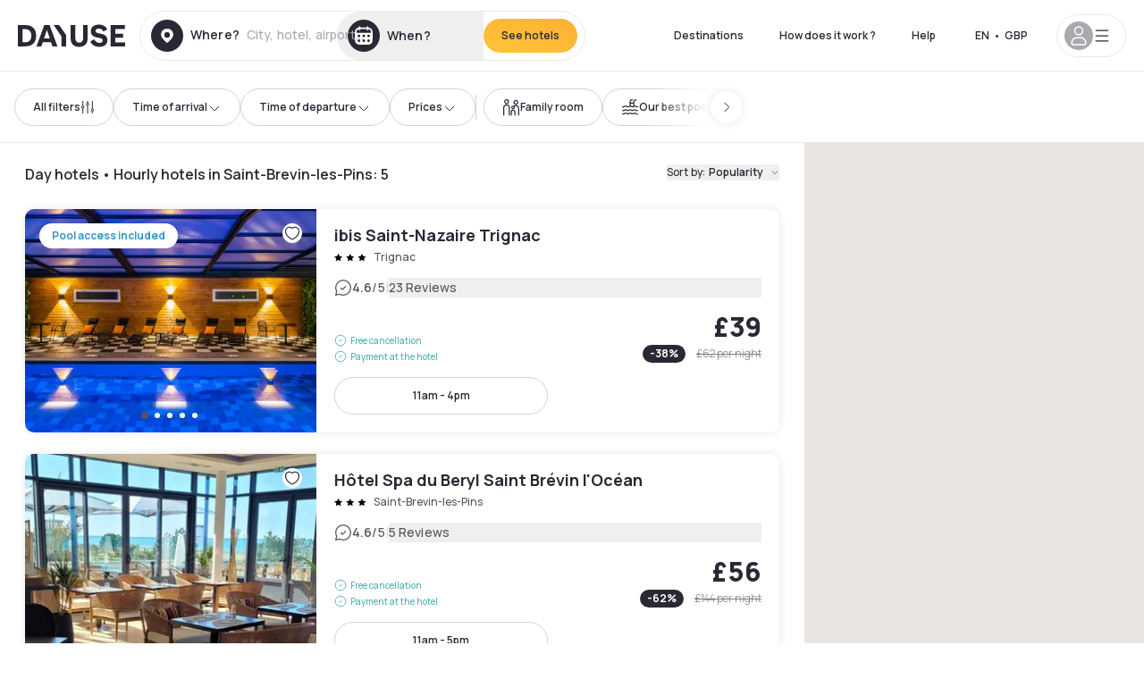

--- FILE ---
content_type: application/javascript; charset=utf-8
request_url: https://www.dayuse.co.uk/_next/static/chunks/8863-2aba8c36f9bb2f3e.js?dpl=dpl_5xXMZpHe3HPRAFokwDdJQJ9XsPA3
body_size: 39282
content:
!function(){try{var e="undefined"!=typeof window?window:"undefined"!=typeof global?global:"undefined"!=typeof self?self:{},t=(new e.Error).stack;t&&(e._sentryDebugIds=e._sentryDebugIds||{},e._sentryDebugIds[t]="344e6f9e-188c-4f60-bfd4-b85b82954e98",e._sentryDebugIdIdentifier="sentry-dbid-344e6f9e-188c-4f60-bfd4-b85b82954e98")}catch(e){}}(),(self.webpackChunk_N_E=self.webpackChunk_N_E||[]).push([[8863],{4505:(e,t,r)=>{"use strict";r.d(t,{Mz:()=>eg,UC:()=>ew,i0:()=>es,Wv:()=>eo,ZL:()=>eb,bL:()=>ev,l9:()=>ey});var n=r(14232),o=r.t(n,2),i=r(33716);function l(e,t){if("function"==typeof e)return e(t);null!=e&&(e.current=t)}function a(...e){return t=>{let r=!1,n=e.map(e=>{let n=l(e,t);return r||"function"!=typeof n||(r=!0),n});if(r)return()=>{for(let t=0;t<n.length;t++){let r=n[t];"function"==typeof r?r():l(e[t],null)}}}}function s(...e){return n.useCallback(a(...e),e)}var u=r(37876);function c(e,t=[]){let r=[],o=()=>{let t=r.map(e=>n.createContext(e));return function(r){let o=r?.[e]||t;return n.useMemo(()=>({[`__scope${e}`]:{...r,[e]:o}}),[r,o])}};return o.scopeName=e,[function(t,o){let i=n.createContext(o),l=r.length;r=[...r,o];let a=t=>{let{scope:r,children:o,...a}=t,s=r?.[e]?.[l]||i,c=n.useMemo(()=>a,Object.values(a));return(0,u.jsx)(s.Provider,{value:c,children:o})};return a.displayName=t+"Provider",[a,function(r,a){let s=a?.[e]?.[l]||i,u=n.useContext(s);if(u)return u;if(void 0!==o)return o;throw Error(`\`${r}\` must be used within \`${t}\``)}]},function(...e){let t=e[0];if(1===e.length)return t;let r=()=>{let r=e.map(e=>({useScope:e(),scopeName:e.scopeName}));return function(e){let o=r.reduce((t,{useScope:r,scopeName:n})=>{let o=r(e)[`__scope${n}`];return{...t,...o}},{});return n.useMemo(()=>({[`__scope${t.scopeName}`]:o}),[o])}};return r.scopeName=t.scopeName,r}(o,...t)]}var d=r(65187),f=r(22658),p=r(42912),h=globalThis?.document?n.useLayoutEffect:()=>{},m=o["useId".toString()]||(()=>void 0),v=0,g=r(94882),y=r(72262);r(98477);var b=n.forwardRef((e,t)=>{let{children:r,...o}=e,i=n.Children.toArray(r),l=i.find(E);if(l){let e=l.props.children,r=i.map(t=>t!==l?t:n.Children.count(e)>1?n.Children.only(null):n.isValidElement(e)?e.props.children:null);return(0,u.jsx)(w,{...o,ref:t,children:n.isValidElement(e)?n.cloneElement(e,void 0,r):null})}return(0,u.jsx)(w,{...o,ref:t,children:r})});b.displayName="Slot";var w=n.forwardRef((e,t)=>{let{children:r,...o}=e;if(n.isValidElement(r)){let e=function(e){let t=Object.getOwnPropertyDescriptor(e.props,"ref")?.get,r=t&&"isReactWarning"in t&&t.isReactWarning;return r?e.ref:(r=(t=Object.getOwnPropertyDescriptor(e,"ref")?.get)&&"isReactWarning"in t&&t.isReactWarning)?e.props.ref:e.props.ref||e.ref}(r),i=function(e,t){let r={...t};for(let n in t){let o=e[n],i=t[n];/^on[A-Z]/.test(n)?o&&i?r[n]=(...e)=>{i(...e),o(...e)}:o&&(r[n]=o):"style"===n?r[n]={...o,...i}:"className"===n&&(r[n]=[o,i].filter(Boolean).join(" "))}return{...e,...r}}(o,r.props);return r.type!==n.Fragment&&(i.ref=t?a(t,e):e),n.cloneElement(r,i)}return n.Children.count(r)>1?n.Children.only(null):null});w.displayName="SlotClone";var x=({children:e})=>(0,u.jsx)(u.Fragment,{children:e});function E(e){return n.isValidElement(e)&&e.type===x}var C=["a","button","div","form","h2","h3","img","input","label","li","nav","ol","p","span","svg","ul"].reduce((e,t)=>{let r=n.forwardRef((e,r)=>{let{asChild:n,...o}=e,i=n?b:t;return"undefined"!=typeof window&&(window[Symbol.for("radix-ui")]=!0),(0,u.jsx)(i,{...o,ref:r})});return r.displayName=`Primitive.${t}`,{...e,[t]:r}},{}),R=n.forwardRef((e,t)=>{let{children:r,width:n=10,height:o=5,...i}=e;return(0,u.jsx)(C.svg,{...i,ref:t,width:n,height:o,viewBox:"0 0 30 10",preserveAspectRatio:"none",children:e.asChild?r:(0,u.jsx)("polygon",{points:"0,0 30,0 15,10"})})});function S(e){let t=n.useRef(e);return n.useEffect(()=>{t.current=e}),n.useMemo(()=>(...e)=>t.current?.(...e),[])}R.displayName="Arrow";var j="Popper",[P,k]=c(j),[O,N]=P(j),A=e=>{let{__scopePopper:t,children:r}=e,[o,i]=n.useState(null);return(0,u.jsx)(O,{scope:t,anchor:o,onAnchorChange:i,children:r})};A.displayName=j;var I="PopperAnchor",T=n.forwardRef((e,t)=>{let{__scopePopper:r,virtualRef:o,...i}=e,l=N(I,r),a=n.useRef(null),c=s(t,a);return n.useEffect(()=>{l.onAnchorChange(o?.current||a.current)}),o?null:(0,u.jsx)(C.div,{...i,ref:c})});T.displayName=I;var D="PopperContent",[_,M]=P(D),L=n.forwardRef((e,t)=>{let{__scopePopper:r,side:o="bottom",sideOffset:i=0,align:l="center",alignOffset:a=0,arrowPadding:c=0,avoidCollisions:d=!0,collisionBoundary:f=[],collisionPadding:p=0,sticky:m="partial",hideWhenDetached:v=!1,updatePositionStrategy:b="optimized",onPlaced:w,...x}=e,E=N(D,r),[R,j]=n.useState(null),P=s(t,e=>j(e)),[k,O]=n.useState(null),A=function(e){let[t,r]=n.useState(void 0);return h(()=>{if(e){r({width:e.offsetWidth,height:e.offsetHeight});let t=new ResizeObserver(t=>{let n,o;if(!Array.isArray(t)||!t.length)return;let i=t[0];if("borderBoxSize"in i){let e=i.borderBoxSize,t=Array.isArray(e)?e[0]:e;n=t.inlineSize,o=t.blockSize}else n=e.offsetWidth,o=e.offsetHeight;r({width:n,height:o})});return t.observe(e,{box:"border-box"}),()=>t.unobserve(e)}r(void 0)},[e]),t}(k),I=A?.width??0,T=A?.height??0,M="number"==typeof p?p:{top:0,right:0,bottom:0,left:0,...p},L=Array.isArray(f)?f:[f],z=L.length>0,F={padding:M,boundary:L.filter($),altBoundary:z},{refs:W,floatingStyles:H,placement:U,isPositioned:V,middlewareData:G}=(0,g.we)({strategy:"fixed",placement:o+("center"!==l?"-"+l:""),whileElementsMounted:(...e)=>(0,y.ll)(...e,{animationFrame:"always"===b}),elements:{reference:E.anchor},middleware:[(0,g.cY)({mainAxis:i+T,alignmentAxis:a}),d&&(0,g.BN)({mainAxis:!0,crossAxis:!1,limiter:"partial"===m?(0,g.ER)():void 0,...F}),d&&(0,g.UU)({...F}),(0,g.Ej)({...F,apply:({elements:e,rects:t,availableWidth:r,availableHeight:n})=>{let{width:o,height:i}=t.reference,l=e.floating.style;l.setProperty("--radix-popper-available-width",`${r}px`),l.setProperty("--radix-popper-available-height",`${n}px`),l.setProperty("--radix-popper-anchor-width",`${o}px`),l.setProperty("--radix-popper-anchor-height",`${i}px`)}}),k&&(0,g.UE)({element:k,padding:c}),B({arrowWidth:I,arrowHeight:T}),v&&(0,g.jD)({strategy:"referenceHidden",...F})]}),[q,K]=Q(U),X=S(w);h(()=>{V&&X?.()},[V,X]);let Y=G.arrow?.x,Z=G.arrow?.y,J=G.arrow?.centerOffset!==0,[ee,et]=n.useState();return h(()=>{R&&et(window.getComputedStyle(R).zIndex)},[R]),(0,u.jsx)("div",{ref:W.setFloating,"data-radix-popper-content-wrapper":"",style:{...H,transform:V?H.transform:"translate(0, -200%)",minWidth:"max-content",zIndex:ee,"--radix-popper-transform-origin":[G.transformOrigin?.x,G.transformOrigin?.y].join(" "),...G.hide?.referenceHidden&&{visibility:"hidden",pointerEvents:"none"}},dir:e.dir,children:(0,u.jsx)(_,{scope:r,placedSide:q,onArrowChange:O,arrowX:Y,arrowY:Z,shouldHideArrow:J,children:(0,u.jsx)(C.div,{"data-side":q,"data-align":K,...x,ref:P,style:{...x.style,animation:V?void 0:"none"}})})})});L.displayName=D;var z="PopperArrow",F={top:"bottom",right:"left",bottom:"top",left:"right"},W=n.forwardRef(function(e,t){let{__scopePopper:r,...n}=e,o=M(z,r),i=F[o.placedSide];return(0,u.jsx)("span",{ref:o.onArrowChange,style:{position:"absolute",left:o.arrowX,top:o.arrowY,[i]:0,transformOrigin:{top:"",right:"0 0",bottom:"center 0",left:"100% 0"}[o.placedSide],transform:{top:"translateY(100%)",right:"translateY(50%) rotate(90deg) translateX(-50%)",bottom:"rotate(180deg)",left:"translateY(50%) rotate(-90deg) translateX(50%)"}[o.placedSide],visibility:o.shouldHideArrow?"hidden":void 0},children:(0,u.jsx)(R,{...n,ref:t,style:{...n.style,display:"block"}})})});function $(e){return null!==e}W.displayName=z;var B=e=>({name:"transformOrigin",options:e,fn(t){let{placement:r,rects:n,middlewareData:o}=t,i=o.arrow?.centerOffset!==0,l=i?0:e.arrowWidth,a=i?0:e.arrowHeight,[s,u]=Q(r),c={start:"0%",center:"50%",end:"100%"}[u],d=(o.arrow?.x??0)+l/2,f=(o.arrow?.y??0)+a/2,p="",h="";return"bottom"===s?(p=i?c:`${d}px`,h=`${-a}px`):"top"===s?(p=i?c:`${d}px`,h=`${n.floating.height+a}px`):"right"===s?(p=`${-a}px`,h=i?c:`${f}px`):"left"===s&&(p=`${n.floating.width+a}px`,h=i?c:`${f}px`),{data:{x:p,y:h}}}});function Q(e){let[t,r="center"]=e.split("-");return[t,r]}var H=r(26687),U=r(95767),V=r(94769),G=r(86324),q="Popover",[K,X]=c(q,[k]),Y=k(),[Z,J]=K(q),ee=e=>{let{__scopePopover:t,children:r,open:o,defaultOpen:i,onOpenChange:l,modal:a=!1}=e,s=Y(t),c=n.useRef(null),[d,f]=n.useState(!1),[p=!1,g]=function({prop:e,defaultProp:t,onChange:r=()=>{}}){let[o,i]=function({defaultProp:e,onChange:t}){let r=n.useState(e),[o]=r,i=n.useRef(o),l=S(t);return n.useEffect(()=>{i.current!==o&&(l(o),i.current=o)},[o,i,l]),r}({defaultProp:t,onChange:r}),l=void 0!==e,a=l?e:o,s=S(r);return[a,n.useCallback(t=>{if(l){let r="function"==typeof t?t(e):t;r!==e&&s(r)}else i(t)},[l,e,i,s])]}({prop:o,defaultProp:i,onChange:l});return(0,u.jsx)(A,{...s,children:(0,u.jsx)(Z,{scope:t,contentId:function(e){let[t,r]=n.useState(m());return h(()=>{r(e=>e??String(v++))},[void 0]),e||(t?`radix-${t}`:"")}(),triggerRef:c,open:p,onOpenChange:g,onOpenToggle:n.useCallback(()=>g(e=>!e),[g]),hasCustomAnchor:d,onCustomAnchorAdd:n.useCallback(()=>f(!0),[]),onCustomAnchorRemove:n.useCallback(()=>f(!1),[]),modal:a,children:r})})};ee.displayName=q;var et="PopoverAnchor",er=n.forwardRef((e,t)=>{let{__scopePopover:r,...o}=e,i=J(et,r),l=Y(r),{onCustomAnchorAdd:a,onCustomAnchorRemove:s}=i;return n.useEffect(()=>(a(),()=>s()),[a,s]),(0,u.jsx)(T,{...l,...o,ref:t})});er.displayName=et;var en="PopoverTrigger",eo=n.forwardRef((e,t)=>{let{__scopePopover:r,...n}=e,o=J(en,r),l=Y(r),a=s(t,o.triggerRef),c=(0,u.jsx)(C.button,{type:"button","aria-haspopup":"dialog","aria-expanded":o.open,"aria-controls":o.contentId,"data-state":em(o.open),...n,ref:a,onClick:(0,i.m)(e.onClick,o.onOpenToggle)});return o.hasCustomAnchor?c:(0,u.jsx)(T,{asChild:!0,...l,children:c})});eo.displayName=en;var ei="PopoverPortal",[el,ea]=K(ei,{forceMount:void 0}),es=e=>{let{__scopePopover:t,forceMount:r,children:n,container:o}=e,i=J(ei,t);return(0,u.jsx)(el,{scope:t,forceMount:r,children:(0,u.jsx)(U.C,{present:r||i.open,children:(0,u.jsx)(H.Z,{asChild:!0,container:o,children:n})})})};es.displayName=ei;var eu="PopoverContent",ec=n.forwardRef((e,t)=>{let r=ea(eu,e.__scopePopover),{forceMount:n=r.forceMount,...o}=e,i=J(eu,e.__scopePopover);return(0,u.jsx)(U.C,{present:n||i.open,children:i.modal?(0,u.jsx)(ed,{...o,ref:t}):(0,u.jsx)(ef,{...o,ref:t})})});ec.displayName=eu;var ed=n.forwardRef((e,t)=>{let r=J(eu,e.__scopePopover),o=n.useRef(null),l=s(t,o),a=n.useRef(!1);return n.useEffect(()=>{let e=o.current;if(e)return(0,V.Eq)(e)},[]),(0,u.jsx)(G.A,{as:b,allowPinchZoom:!0,children:(0,u.jsx)(ep,{...e,ref:l,trapFocus:r.open,disableOutsidePointerEvents:!0,onCloseAutoFocus:(0,i.m)(e.onCloseAutoFocus,e=>{e.preventDefault(),a.current||r.triggerRef.current?.focus()}),onPointerDownOutside:(0,i.m)(e.onPointerDownOutside,e=>{let t=e.detail.originalEvent,r=0===t.button&&!0===t.ctrlKey;a.current=2===t.button||r},{checkForDefaultPrevented:!1}),onFocusOutside:(0,i.m)(e.onFocusOutside,e=>e.preventDefault(),{checkForDefaultPrevented:!1})})})}),ef=n.forwardRef((e,t)=>{let r=J(eu,e.__scopePopover),o=n.useRef(!1),i=n.useRef(!1);return(0,u.jsx)(ep,{...e,ref:t,trapFocus:!1,disableOutsidePointerEvents:!1,onCloseAutoFocus:t=>{e.onCloseAutoFocus?.(t),t.defaultPrevented||(o.current||r.triggerRef.current?.focus(),t.preventDefault()),o.current=!1,i.current=!1},onInteractOutside:t=>{e.onInteractOutside?.(t),t.defaultPrevented||(o.current=!0,"pointerdown"===t.detail.originalEvent.type&&(i.current=!0));let n=t.target;r.triggerRef.current?.contains(n)&&t.preventDefault(),"focusin"===t.detail.originalEvent.type&&i.current&&t.preventDefault()}})}),ep=n.forwardRef((e,t)=>{let{__scopePopover:r,trapFocus:n,onOpenAutoFocus:o,onCloseAutoFocus:i,disableOutsidePointerEvents:l,onEscapeKeyDown:a,onPointerDownOutside:s,onFocusOutside:c,onInteractOutside:h,...m}=e,v=J(eu,r),g=Y(r);return(0,f.Oh)(),(0,u.jsx)(p.n,{asChild:!0,loop:!0,trapped:n,onMountAutoFocus:o,onUnmountAutoFocus:i,children:(0,u.jsx)(d.qW,{asChild:!0,disableOutsidePointerEvents:l,onInteractOutside:h,onEscapeKeyDown:a,onPointerDownOutside:s,onFocusOutside:c,onDismiss:()=>v.onOpenChange(!1),children:(0,u.jsx)(L,{"data-state":em(v.open),role:"dialog",id:v.contentId,...g,...m,ref:t,style:{...m.style,"--radix-popover-content-transform-origin":"var(--radix-popper-transform-origin)","--radix-popover-content-available-width":"var(--radix-popper-available-width)","--radix-popover-content-available-height":"var(--radix-popper-available-height)","--radix-popover-trigger-width":"var(--radix-popper-anchor-width)","--radix-popover-trigger-height":"var(--radix-popper-anchor-height)"}})})})}),eh="PopoverClose";function em(e){return e?"open":"closed"}n.forwardRef((e,t)=>{let{__scopePopover:r,...n}=e,o=J(eh,r);return(0,u.jsx)(C.button,{type:"button",...n,ref:t,onClick:(0,i.m)(e.onClick,()=>o.onOpenChange(!1))})}).displayName=eh,n.forwardRef((e,t)=>{let{__scopePopover:r,...n}=e,o=Y(r);return(0,u.jsx)(W,{...o,...n,ref:t})}).displayName="PopoverArrow";var ev=ee,eg=er,ey=eo,eb=es,ew=ec},8733:(e,t,r)=>{"use strict";r.d(t,{A:()=>u});var n=r(4902),o=r(14232),i=r(37154),l=r(77742);function a(e){var t=(0,l.A)(),r=t.formatMessage,n=t.textComponent,i=void 0===n?o.Fragment:n,a=e.id,s=e.description,u=e.defaultMessage,c=e.values,d=e.children,f=e.tagName,p=void 0===f?i:f,h=r({id:a,description:s,defaultMessage:u},c,{ignoreTag:e.ignoreTag});return"function"==typeof d?d(Array.isArray(h)?h:[h]):p?o.createElement(p,null,o.Children.toArray(h)):o.createElement(o.Fragment,null,h)}a.displayName="FormattedMessage";var s=o.memo(a,function(e,t){var r=e.values,o=(0,n.Tt)(e,["values"]),l=t.values,a=(0,n.Tt)(t,["values"]);return(0,i.bN)(l,r)&&(0,i.bN)(o,a)});s.displayName="MemoizedFormattedMessage";let u=s},10714:(e,t,r)=>{"use strict";r.d(t,{s:()=>l,t:()=>i});var n=r(14232);function o(e,t){if("function"==typeof e)return e(t);null!=e&&(e.current=t)}function i(...e){return t=>{let r=!1,n=e.map(e=>{let n=o(e,t);return r||"function"!=typeof n||(r=!0),n});if(r)return()=>{for(let t=0;t<n.length;t++){let r=n[t];"function"==typeof r?r():o(e[t],null)}}}}function l(...e){return n.useCallback(i(...e),e)}},13014:(e,t,r)=>{"use strict";r.d(t,{b:()=>a});var n=r(14232),o=r(66326),i=r(37876),l=n.forwardRef((e,t)=>{let{children:r,width:n=10,height:l=5,...a}=e;return(0,i.jsx)(o.sG.svg,{...a,ref:t,width:n,height:l,viewBox:"0 0 30 10",preserveAspectRatio:"none",children:e.asChild?r:(0,i.jsx)("polygon",{points:"0,0 30,0 15,10"})})});l.displayName="Arrow";var a=l},13478:(e,t,r)=>{"use strict";r.d(t,{$:()=>u});var n=r(98275),o=r(60388),i=r(58444),l=r(90089),a=r(81883),s=r(37149),u=class extends l.Q{constructor(e,t){super(),this.options=t,this.#e=e,this.#t=null,this.#r=(0,a.T)(),this.bindMethods(),this.setOptions(t)}#e;#n=void 0;#o=void 0;#i=void 0;#l;#a;#r;#t;#s;#u;#c;#d;#f;#p;#h=new Set;bindMethods(){this.refetch=this.refetch.bind(this)}onSubscribe(){1===this.listeners.size&&(this.#n.addObserver(this),c(this.#n,this.options)?this.#m():this.updateResult(),this.#v())}onUnsubscribe(){this.hasListeners()||this.destroy()}shouldFetchOnReconnect(){return d(this.#n,this.options,this.options.refetchOnReconnect)}shouldFetchOnWindowFocus(){return d(this.#n,this.options,this.options.refetchOnWindowFocus)}destroy(){this.listeners=new Set,this.#g(),this.#y(),this.#n.removeObserver(this)}setOptions(e){let t=this.options,r=this.#n;if(this.options=this.#e.defaultQueryOptions(e),void 0!==this.options.enabled&&"boolean"!=typeof this.options.enabled&&"function"!=typeof this.options.enabled&&"boolean"!=typeof(0,s.Eh)(this.options.enabled,this.#n))throw Error("Expected enabled to be a boolean or a callback that returns a boolean");this.#b(),this.#n.setOptions(this.options),t._defaulted&&!(0,s.f8)(this.options,t)&&this.#e.getQueryCache().notify({type:"observerOptionsUpdated",query:this.#n,observer:this});let n=this.hasListeners();n&&f(this.#n,r,this.options,t)&&this.#m(),this.updateResult(),n&&(this.#n!==r||(0,s.Eh)(this.options.enabled,this.#n)!==(0,s.Eh)(t.enabled,this.#n)||(0,s.d2)(this.options.staleTime,this.#n)!==(0,s.d2)(t.staleTime,this.#n))&&this.#w();let o=this.#x();n&&(this.#n!==r||(0,s.Eh)(this.options.enabled,this.#n)!==(0,s.Eh)(t.enabled,this.#n)||o!==this.#p)&&this.#E(o)}getOptimisticResult(e){var t,r;let n=this.#e.getQueryCache().build(this.#e,e),o=this.createResult(n,e);return t=this,r=o,(0,s.f8)(t.getCurrentResult(),r)||(this.#i=o,this.#a=this.options,this.#l=this.#n.state),o}getCurrentResult(){return this.#i}trackResult(e,t){return new Proxy(e,{get:(e,r)=>(this.trackProp(r),t?.(r),"promise"!==r||this.options.experimental_prefetchInRender||"pending"!==this.#r.status||this.#r.reject(Error("experimental_prefetchInRender feature flag is not enabled")),Reflect.get(e,r))})}trackProp(e){this.#h.add(e)}getCurrentQuery(){return this.#n}refetch({...e}={}){return this.fetch({...e})}fetchOptimistic(e){let t=this.#e.defaultQueryOptions(e),r=this.#e.getQueryCache().build(this.#e,t);return r.fetch().then(()=>this.createResult(r,t))}fetch(e){return this.#m({...e,cancelRefetch:e.cancelRefetch??!0}).then(()=>(this.updateResult(),this.#i))}#m(e){this.#b();let t=this.#n.fetch(this.options,e);return e?.throwOnError||(t=t.catch(s.lQ)),t}#w(){this.#g();let e=(0,s.d2)(this.options.staleTime,this.#n);if(s.S$||this.#i.isStale||!(0,s.gn)(e))return;let t=(0,s.j3)(this.#i.dataUpdatedAt,e);this.#d=setTimeout(()=>{this.#i.isStale||this.updateResult()},t+1)}#x(){return("function"==typeof this.options.refetchInterval?this.options.refetchInterval(this.#n):this.options.refetchInterval)??!1}#E(e){this.#y(),this.#p=e,!s.S$&&!1!==(0,s.Eh)(this.options.enabled,this.#n)&&(0,s.gn)(this.#p)&&0!==this.#p&&(this.#f=setInterval(()=>{(this.options.refetchIntervalInBackground||n.m.isFocused())&&this.#m()},this.#p))}#v(){this.#w(),this.#E(this.#x())}#g(){this.#d&&(clearTimeout(this.#d),this.#d=void 0)}#y(){this.#f&&(clearInterval(this.#f),this.#f=void 0)}createResult(e,t){let r,n=this.#n,o=this.options,l=this.#i,u=this.#l,d=this.#a,h=e!==n?e.state:this.#o,{state:m}=e,v={...m},g=!1;if(t._optimisticResults){let r=this.hasListeners(),l=!r&&c(e,t),a=r&&f(e,n,t,o);(l||a)&&(v={...v,...(0,i.k)(m.data,e.options)}),"isRestoring"===t._optimisticResults&&(v.fetchStatus="idle")}let{error:y,errorUpdatedAt:b,status:w}=v;r=v.data;let x=!1;if(void 0!==t.placeholderData&&void 0===r&&"pending"===w){let e;l?.isPlaceholderData&&t.placeholderData===d?.placeholderData?(e=l.data,x=!0):e="function"==typeof t.placeholderData?t.placeholderData(this.#c?.state.data,this.#c):t.placeholderData,void 0!==e&&(w="success",r=(0,s.pl)(l?.data,e,t),g=!0)}if(t.select&&void 0!==r&&!x)if(l&&r===u?.data&&t.select===this.#s)r=this.#u;else try{this.#s=t.select,r=t.select(r),r=(0,s.pl)(l?.data,r,t),this.#u=r,this.#t=null}catch(e){this.#t=e}this.#t&&(y=this.#t,r=this.#u,b=Date.now(),w="error");let E="fetching"===v.fetchStatus,C="pending"===w,R="error"===w,S=C&&E,j=void 0!==r,P={status:w,fetchStatus:v.fetchStatus,isPending:C,isSuccess:"success"===w,isError:R,isInitialLoading:S,isLoading:S,data:r,dataUpdatedAt:v.dataUpdatedAt,error:y,errorUpdatedAt:b,failureCount:v.fetchFailureCount,failureReason:v.fetchFailureReason,errorUpdateCount:v.errorUpdateCount,isFetched:v.dataUpdateCount>0||v.errorUpdateCount>0,isFetchedAfterMount:v.dataUpdateCount>h.dataUpdateCount||v.errorUpdateCount>h.errorUpdateCount,isFetching:E,isRefetching:E&&!C,isLoadingError:R&&!j,isPaused:"paused"===v.fetchStatus,isPlaceholderData:g,isRefetchError:R&&j,isStale:p(e,t),refetch:this.refetch,promise:this.#r,isEnabled:!1!==(0,s.Eh)(t.enabled,e)};if(this.options.experimental_prefetchInRender){let t=e=>{"error"===P.status?e.reject(P.error):void 0!==P.data&&e.resolve(P.data)},r=()=>{t(this.#r=P.promise=(0,a.T)())},o=this.#r;switch(o.status){case"pending":e.queryHash===n.queryHash&&t(o);break;case"fulfilled":("error"===P.status||P.data!==o.value)&&r();break;case"rejected":("error"!==P.status||P.error!==o.reason)&&r()}}return P}updateResult(){let e=this.#i,t=this.createResult(this.#n,this.options);if(this.#l=this.#n.state,this.#a=this.options,void 0!==this.#l.data&&(this.#c=this.#n),(0,s.f8)(t,e))return;this.#i=t;let r=()=>{if(!e)return!0;let{notifyOnChangeProps:t}=this.options,r="function"==typeof t?t():t;if("all"===r||!r&&!this.#h.size)return!0;let n=new Set(r??this.#h);return this.options.throwOnError&&n.add("error"),Object.keys(this.#i).some(t=>this.#i[t]!==e[t]&&n.has(t))};this.#C({listeners:r()})}#b(){let e=this.#e.getQueryCache().build(this.#e,this.options);if(e===this.#n)return;let t=this.#n;this.#n=e,this.#o=e.state,this.hasListeners()&&(t?.removeObserver(this),e.addObserver(this))}onQueryUpdate(){this.updateResult(),this.hasListeners()&&this.#v()}#C(e){o.jG.batch(()=>{e.listeners&&this.listeners.forEach(e=>{e(this.#i)}),this.#e.getQueryCache().notify({query:this.#n,type:"observerResultsUpdated"})})}};function c(e,t){return!1!==(0,s.Eh)(t.enabled,e)&&void 0===e.state.data&&("error"!==e.state.status||!1!==t.retryOnMount)||void 0!==e.state.data&&d(e,t,t.refetchOnMount)}function d(e,t,r){if(!1!==(0,s.Eh)(t.enabled,e)&&"static"!==(0,s.d2)(t.staleTime,e)){let n="function"==typeof r?r(e):r;return"always"===n||!1!==n&&p(e,t)}return!1}function f(e,t,r,n){return(e!==t||!1===(0,s.Eh)(n.enabled,e))&&(!r.suspense||"error"!==e.state.status)&&p(e,r)}function p(e,t){return!1!==(0,s.Eh)(t.enabled,e)&&e.isStaleByTime((0,s.d2)(t.staleTime,e))}},14966:(e,t,r)=>{"use strict";r.d(t,{jH:()=>i});var n=r(14232);r(37876);var o=n.createContext(void 0);function i(e){let t=n.useContext(o);return e||t||"ltr"}},22658:(e,t,r)=>{"use strict";r.d(t,{Oh:()=>i});var n=r(14232),o=0;function i(){n.useEffect(()=>{let e=document.querySelectorAll("[data-radix-focus-guard]");return document.body.insertAdjacentElement("afterbegin",e[0]??l()),document.body.insertAdjacentElement("beforeend",e[1]??l()),o++,()=>{1===o&&document.querySelectorAll("[data-radix-focus-guard]").forEach(e=>e.remove()),o--}},[])}function l(){let e=document.createElement("span");return e.setAttribute("data-radix-focus-guard",""),e.tabIndex=0,e.style.outline="none",e.style.opacity="0",e.style.position="fixed",e.style.pointerEvents="none",e}},23408:(e,t,r)=>{"use strict";Object.defineProperty(t,"__esModule",{value:!0}),Object.defineProperty(t,"getImgProps",{enumerable:!0,get:function(){return s}}),r(26201);let n=r(78637),o=r(89161),i=["-moz-initial","fill","none","scale-down",void 0];function l(e){return void 0!==e.default}function a(e){return void 0===e?e:"number"==typeof e?Number.isFinite(e)?e:NaN:"string"==typeof e&&/^[0-9]+$/.test(e)?parseInt(e,10):NaN}function s(e,t){var r,s;let u,c,d,{src:f,sizes:p,unoptimized:h=!1,priority:m=!1,loading:v,className:g,quality:y,width:b,height:w,fill:x=!1,style:E,overrideSrc:C,onLoad:R,onLoadingComplete:S,placeholder:j="empty",blurDataURL:P,fetchPriority:k,decoding:O="async",layout:N,objectFit:A,objectPosition:I,lazyBoundary:T,lazyRoot:D,..._}=e,{imgConf:M,showAltText:L,blurComplete:z,defaultLoader:F}=t,W=M||o.imageConfigDefault;if("allSizes"in W)u=W;else{let e=[...W.deviceSizes,...W.imageSizes].sort((e,t)=>e-t),t=W.deviceSizes.sort((e,t)=>e-t),n=null==(r=W.qualities)?void 0:r.sort((e,t)=>e-t);u={...W,allSizes:e,deviceSizes:t,qualities:n}}if(void 0===F)throw Object.defineProperty(Error("images.loaderFile detected but the file is missing default export.\nRead more: https://nextjs.org/docs/messages/invalid-images-config"),"__NEXT_ERROR_CODE",{value:"E163",enumerable:!1,configurable:!0});let $=_.loader||F;delete _.loader,delete _.srcSet;let B="__next_img_default"in $;if(B){if("custom"===u.loader)throw Object.defineProperty(Error('Image with src "'+f+'" is missing "loader" prop.\nRead more: https://nextjs.org/docs/messages/next-image-missing-loader'),"__NEXT_ERROR_CODE",{value:"E252",enumerable:!1,configurable:!0})}else{let e=$;$=t=>{let{config:r,...n}=t;return e(n)}}if(N){"fill"===N&&(x=!0);let e={intrinsic:{maxWidth:"100%",height:"auto"},responsive:{width:"100%",height:"auto"}}[N];e&&(E={...E,...e});let t={responsive:"100vw",fill:"100vw"}[N];t&&!p&&(p=t)}let Q="",H=a(b),U=a(w);if((s=f)&&"object"==typeof s&&(l(s)||void 0!==s.src)){let e=l(f)?f.default:f;if(!e.src)throw Object.defineProperty(Error("An object should only be passed to the image component src parameter if it comes from a static image import. It must include src. Received "+JSON.stringify(e)),"__NEXT_ERROR_CODE",{value:"E460",enumerable:!1,configurable:!0});if(!e.height||!e.width)throw Object.defineProperty(Error("An object should only be passed to the image component src parameter if it comes from a static image import. It must include height and width. Received "+JSON.stringify(e)),"__NEXT_ERROR_CODE",{value:"E48",enumerable:!1,configurable:!0});if(c=e.blurWidth,d=e.blurHeight,P=P||e.blurDataURL,Q=e.src,!x)if(H||U){if(H&&!U){let t=H/e.width;U=Math.round(e.height*t)}else if(!H&&U){let t=U/e.height;H=Math.round(e.width*t)}}else H=e.width,U=e.height}let V=!m&&("lazy"===v||void 0===v);(!(f="string"==typeof f?f:Q)||f.startsWith("data:")||f.startsWith("blob:"))&&(h=!0,V=!1),u.unoptimized&&(h=!0),B&&!u.dangerouslyAllowSVG&&f.split("?",1)[0].endsWith(".svg")&&(h=!0);let G=a(y),q=Object.assign(x?{position:"absolute",height:"100%",width:"100%",left:0,top:0,right:0,bottom:0,objectFit:A,objectPosition:I}:{},L?{}:{color:"transparent"},E),K=z||"empty"===j?null:"blur"===j?'url("data:image/svg+xml;charset=utf-8,'+(0,n.getImageBlurSvg)({widthInt:H,heightInt:U,blurWidth:c,blurHeight:d,blurDataURL:P||"",objectFit:q.objectFit})+'")':'url("'+j+'")',X=i.includes(q.objectFit)?"fill"===q.objectFit?"100% 100%":"cover":q.objectFit,Y=K?{backgroundSize:X,backgroundPosition:q.objectPosition||"50% 50%",backgroundRepeat:"no-repeat",backgroundImage:K}:{},Z=function(e){let{config:t,src:r,unoptimized:n,width:o,quality:i,sizes:l,loader:a}=e;if(n)return{src:r,srcSet:void 0,sizes:void 0};let{widths:s,kind:u}=function(e,t,r){let{deviceSizes:n,allSizes:o}=e;if(r){let e=/(^|\s)(1?\d?\d)vw/g,t=[];for(let n;n=e.exec(r);)t.push(parseInt(n[2]));if(t.length){let e=.01*Math.min(...t);return{widths:o.filter(t=>t>=n[0]*e),kind:"w"}}return{widths:o,kind:"w"}}return"number"!=typeof t?{widths:n,kind:"w"}:{widths:[...new Set([t,2*t].map(e=>o.find(t=>t>=e)||o[o.length-1]))],kind:"x"}}(t,o,l),c=s.length-1;return{sizes:l||"w"!==u?l:"100vw",srcSet:s.map((e,n)=>a({config:t,src:r,quality:i,width:e})+" "+("w"===u?e:n+1)+u).join(", "),src:a({config:t,src:r,quality:i,width:s[c]})}}({config:u,src:f,unoptimized:h,width:H,quality:G,sizes:p,loader:$});return{props:{..._,loading:V?"lazy":v,fetchPriority:k,width:H,height:U,decoding:O,className:g,style:{...q,...Y},sizes:Z.sizes,srcSet:Z.srcSet,src:C||Z.src},meta:{unoptimized:h,priority:m,placeholder:j,fill:x}}}},23836:(e,t,r)=>{"use strict";r.d(t,{t:()=>c});var n=r(14232),o=r(60388),i=r(37149),l=r(67768);r(37876);var a=n.createContext(function(){let e=!1;return{clearReset:()=>{e=!1},reset:()=>{e=!0},isReset:()=>e}}()),s=n.createContext(!1);s.Provider;var u=(e,t,r)=>t.fetchOptimistic(e).catch(()=>{r.clearReset()});function c(e,t,r){let c=n.useContext(s),d=n.useContext(a),f=(0,l.jE)(r),p=f.defaultQueryOptions(e);if(f.getDefaultOptions().queries?._experimental_beforeQuery?.(p),p._optimisticResults=c?"isRestoring":"optimistic",p.suspense){let e=e=>"static"===e?e:Math.max(e??1e3,1e3),t=p.staleTime;p.staleTime="function"==typeof t?(...r)=>e(t(...r)):e(t),"number"==typeof p.gcTime&&(p.gcTime=Math.max(p.gcTime,1e3))}(p.suspense||p.throwOnError||p.experimental_prefetchInRender)&&!d.isReset()&&(p.retryOnMount=!1),n.useEffect(()=>{d.clearReset()},[d]);let h=!f.getQueryCache().get(p.queryHash),[m]=n.useState(()=>new t(f,p)),v=m.getOptimisticResult(p),g=!c&&!1!==e.subscribed;if(n.useSyncExternalStore(n.useCallback(e=>{let t=g?m.subscribe(o.jG.batchCalls(e)):i.lQ;return m.updateResult(),t},[m,g]),()=>m.getCurrentResult(),()=>m.getCurrentResult()),n.useEffect(()=>{m.setOptions(p)},[p,m]),p?.suspense&&v.isPending)throw u(p,m,d);if((({result:e,errorResetBoundary:t,throwOnError:r,query:n,suspense:o})=>e.isError&&!t.isReset()&&!e.isFetching&&n&&(o&&void 0===e.data||(0,i.GU)(r,[e.error,n])))({result:v,errorResetBoundary:d,throwOnError:p.throwOnError,query:f.getQueryCache().get(p.queryHash),suspense:p.suspense}))throw v.error;if(f.getDefaultOptions().queries?._experimental_afterQuery?.(p,v),p.experimental_prefetchInRender&&!i.S$&&v.isLoading&&v.isFetching&&!c){let e=h?u(p,m,d):f.getQueryCache().get(p.queryHash)?.promise;e?.catch(i.lQ).finally(()=>{m.updateResult()})}return p.notifyOnChangeProps?v:m.trackResult(v)}},24363:(e,t,r)=>{"use strict";Object.defineProperty(t,"__esModule",{value:!0}),Object.defineProperty(t,"normalizeLocalePath",{enumerable:!0,get:function(){return n}});let n=(e,t)=>r(58116).normalizeLocalePath(e,t);("function"==typeof t.default||"object"==typeof t.default&&null!==t.default)&&void 0===t.default.__esModule&&(Object.defineProperty(t.default,"__esModule",{value:!0}),Object.assign(t.default,t),e.exports=t.default)},24468:(e,t,r)=>{"use strict";Object.defineProperty(t,"__esModule",{value:!0}),!function(e,t){for(var r in t)Object.defineProperty(e,r,{enumerable:!0,get:t[r]})}(t,{default:function(){return s},getImageProps:function(){return a}});let n=r(64252),o=r(23408),i=r(39420),l=n._(r(75540));function a(e){let{props:t}=(0,o.getImgProps)(e,{defaultLoader:l.default,imgConf:{deviceSizes:[450,640,750,828,1080,1200,1400,1920,2048,3840],imageSizes:[16,32,48,64,96,128,256,384],path:"/_next/image",loader:"default",dangerouslyAllowSVG:!1,unoptimized:!1}});for(let[e,r]of Object.entries(t))void 0===r&&delete t[e];return{props:t}}let s=i.Image},26687:(e,t,r)=>{"use strict";r.d(t,{Z:()=>p});var n=r(14232),o=r(98477);function i(e,t){if("function"==typeof e)return e(t);null!=e&&(e.current=t)}var l=r(37876),a=n.forwardRef((e,t)=>{let{children:r,...o}=e,i=n.Children.toArray(r),a=i.find(c);if(a){let e=a.props.children,r=i.map(t=>t!==a?t:n.Children.count(e)>1?n.Children.only(null):n.isValidElement(e)?e.props.children:null);return(0,l.jsx)(s,{...o,ref:t,children:n.isValidElement(e)?n.cloneElement(e,void 0,r):null})}return(0,l.jsx)(s,{...o,ref:t,children:r})});a.displayName="Slot";var s=n.forwardRef((e,t)=>{let{children:r,...o}=e;if(n.isValidElement(r)){let e=function(e){let t=Object.getOwnPropertyDescriptor(e.props,"ref")?.get,r=t&&"isReactWarning"in t&&t.isReactWarning;return r?e.ref:(r=(t=Object.getOwnPropertyDescriptor(e,"ref")?.get)&&"isReactWarning"in t&&t.isReactWarning)?e.props.ref:e.props.ref||e.ref}(r),l=function(e,t){let r={...t};for(let n in t){let o=e[n],i=t[n];/^on[A-Z]/.test(n)?o&&i?r[n]=(...e)=>{i(...e),o(...e)}:o&&(r[n]=o):"style"===n?r[n]={...o,...i}:"className"===n&&(r[n]=[o,i].filter(Boolean).join(" "))}return{...e,...r}}(o,r.props);return r.type!==n.Fragment&&(l.ref=t?function(...e){return t=>{let r=!1,n=e.map(e=>{let n=i(e,t);return r||"function"!=typeof n||(r=!0),n});if(r)return()=>{for(let t=0;t<n.length;t++){let r=n[t];"function"==typeof r?r():i(e[t],null)}}}}(t,e):e),n.cloneElement(r,l)}return n.Children.count(r)>1?n.Children.only(null):null});s.displayName="SlotClone";var u=({children:e})=>(0,l.jsx)(l.Fragment,{children:e});function c(e){return n.isValidElement(e)&&e.type===u}var d=["a","button","div","form","h2","h3","img","input","label","li","nav","ol","p","span","svg","ul"].reduce((e,t)=>{let r=n.forwardRef((e,r)=>{let{asChild:n,...o}=e,i=n?a:t;return"undefined"!=typeof window&&(window[Symbol.for("radix-ui")]=!0),(0,l.jsx)(i,{...o,ref:r})});return r.displayName=`Primitive.${t}`,{...e,[t]:r}},{}),f=globalThis?.document?n.useLayoutEffect:()=>{},p=n.forwardRef((e,t)=>{let{container:r,...i}=e,[a,s]=n.useState(!1);f(()=>s(!0),[]);let u=r||a&&globalThis?.document?.body;return u?o.createPortal((0,l.jsx)(d.div,{...i,ref:t}),u):null});p.displayName="Portal"},29573:(e,t,r)=>{"use strict";r.d(t,{QP:()=>B});let n=(e,t)=>{if(0===e.length)return t.classGroupId;let r=e[0],o=t.nextPart.get(r),i=o?n(e.slice(1),o):void 0;if(i)return i;if(0===t.validators.length)return;let l=e.join("-");return t.validators.find(({validator:e})=>e(l))?.classGroupId},o=/^\[(.+)\]$/,i=(e,t,r,n)=>{e.forEach(e=>{if("string"==typeof e){(""===e?t:l(t,e)).classGroupId=r;return}if("function"==typeof e)return a(e)?void i(e(n),t,r,n):void t.validators.push({validator:e,classGroupId:r});Object.entries(e).forEach(([e,o])=>{i(o,l(t,e),r,n)})})},l=(e,t)=>{let r=e;return t.split("-").forEach(e=>{r.nextPart.has(e)||r.nextPart.set(e,{nextPart:new Map,validators:[]}),r=r.nextPart.get(e)}),r},a=e=>e.isThemeGetter,s=(e,t)=>t?e.map(([e,r])=>[e,r.map(e=>"string"==typeof e?t+e:"object"==typeof e?Object.fromEntries(Object.entries(e).map(([e,r])=>[t+e,r])):e)]):e,u=e=>{if(e.length<=1)return e;let t=[],r=[];return e.forEach(e=>{"["===e[0]?(t.push(...r.sort(),e),r=[]):r.push(e)}),t.push(...r.sort()),t},c=/\s+/;function d(){let e,t,r=0,n="";for(;r<arguments.length;)(e=arguments[r++])&&(t=f(e))&&(n&&(n+=" "),n+=t);return n}let f=e=>{let t;if("string"==typeof e)return e;let r="";for(let n=0;n<e.length;n++)e[n]&&(t=f(e[n]))&&(r&&(r+=" "),r+=t);return r},p=e=>{let t=t=>t[e]||[];return t.isThemeGetter=!0,t},h=/^\[(?:([a-z-]+):)?(.+)\]$/i,m=/^\d+\/\d+$/,v=new Set(["px","full","screen"]),g=/^(\d+(\.\d+)?)?(xs|sm|md|lg|xl)$/,y=/\d+(%|px|r?em|[sdl]?v([hwib]|min|max)|pt|pc|in|cm|mm|cap|ch|ex|r?lh|cq(w|h|i|b|min|max))|\b(calc|min|max|clamp)\(.+\)|^0$/,b=/^(rgba?|hsla?|hwb|(ok)?(lab|lch))\(.+\)$/,w=/^(inset_)?-?((\d+)?\.?(\d+)[a-z]+|0)_-?((\d+)?\.?(\d+)[a-z]+|0)/,x=/^(url|image|image-set|cross-fade|element|(repeating-)?(linear|radial|conic)-gradient)\(.+\)$/,E=e=>R(e)||v.has(e)||m.test(e),C=e=>L(e,"length",z),R=e=>!!e&&!Number.isNaN(Number(e)),S=e=>L(e,"number",R),j=e=>!!e&&Number.isInteger(Number(e)),P=e=>e.endsWith("%")&&R(e.slice(0,-1)),k=e=>h.test(e),O=e=>g.test(e),N=new Set(["length","size","percentage"]),A=e=>L(e,N,F),I=e=>L(e,"position",F),T=new Set(["image","url"]),D=e=>L(e,T,$),_=e=>L(e,"",W),M=()=>!0,L=(e,t,r)=>{let n=h.exec(e);return!!n&&(n[1]?"string"==typeof t?n[1]===t:t.has(n[1]):r(n[2]))},z=e=>y.test(e)&&!b.test(e),F=()=>!1,W=e=>w.test(e),$=e=>x.test(e);Symbol.toStringTag;let B=function(e,...t){let r,l,a,f=function(u){let c;return l=(r={cache:(e=>{if(e<1)return{get:()=>void 0,set:()=>{}};let t=0,r=new Map,n=new Map,o=(o,i)=>{r.set(o,i),++t>e&&(t=0,n=r,r=new Map)};return{get(e){let t=r.get(e);return void 0!==t?t:void 0!==(t=n.get(e))?(o(e,t),t):void 0},set(e,t){r.has(e)?r.set(e,t):o(e,t)}}})((c=t.reduce((e,t)=>t(e),e())).cacheSize),parseClassName:(e=>{let{separator:t,experimentalParseClassName:r}=e,n=1===t.length,o=t[0],i=t.length,l=e=>{let r,l=[],a=0,s=0;for(let u=0;u<e.length;u++){let c=e[u];if(0===a){if(c===o&&(n||e.slice(u,u+i)===t)){l.push(e.slice(s,u)),s=u+i;continue}if("/"===c){r=u;continue}}"["===c?a++:"]"===c&&a--}let u=0===l.length?e:e.substring(s),c=u.startsWith("!"),d=c?u.substring(1):u;return{modifiers:l,hasImportantModifier:c,baseClassName:d,maybePostfixModifierPosition:r&&r>s?r-s:void 0}};return r?e=>r({className:e,parseClassName:l}):l})(c),...(e=>{let t=(e=>{let{theme:t,prefix:r}=e,n={nextPart:new Map,validators:[]};return s(Object.entries(e.classGroups),r).forEach(([e,r])=>{i(r,n,e,t)}),n})(e),{conflictingClassGroups:r,conflictingClassGroupModifiers:l}=e;return{getClassGroupId:e=>{let r=e.split("-");return""===r[0]&&1!==r.length&&r.shift(),n(r,t)||(e=>{if(o.test(e)){let t=o.exec(e)[1],r=t?.substring(0,t.indexOf(":"));if(r)return"arbitrary.."+r}})(e)},getConflictingClassGroupIds:(e,t)=>{let n=r[e]||[];return t&&l[e]?[...n,...l[e]]:n}}})(c)}).cache.get,a=r.cache.set,f=p,p(u)};function p(e){let t=l(e);if(t)return t;let n=((e,t)=>{let{parseClassName:r,getClassGroupId:n,getConflictingClassGroupIds:o}=t,i=[],l=e.trim().split(c),a="";for(let e=l.length-1;e>=0;e-=1){let t=l[e],{modifiers:s,hasImportantModifier:c,baseClassName:d,maybePostfixModifierPosition:f}=r(t),p=!!f,h=n(p?d.substring(0,f):d);if(!h){if(!p||!(h=n(d))){a=t+(a.length>0?" "+a:a);continue}p=!1}let m=u(s).join(":"),v=c?m+"!":m,g=v+h;if(i.includes(g))continue;i.push(g);let y=o(h,p);for(let e=0;e<y.length;++e){let t=y[e];i.push(v+t)}a=t+(a.length>0?" "+a:a)}return a})(e,r);return a(e,n),n}return function(){return f(d.apply(null,arguments))}}(()=>{let e=p("colors"),t=p("spacing"),r=p("blur"),n=p("brightness"),o=p("borderColor"),i=p("borderRadius"),l=p("borderSpacing"),a=p("borderWidth"),s=p("contrast"),u=p("grayscale"),c=p("hueRotate"),d=p("invert"),f=p("gap"),h=p("gradientColorStops"),m=p("gradientColorStopPositions"),v=p("inset"),g=p("margin"),y=p("opacity"),b=p("padding"),w=p("saturate"),x=p("scale"),N=p("sepia"),T=p("skew"),L=p("space"),z=p("translate"),F=()=>["auto","contain","none"],W=()=>["auto","hidden","clip","visible","scroll"],$=()=>["auto",k,t],B=()=>[k,t],Q=()=>["",E,C],H=()=>["auto",R,k],U=()=>["bottom","center","left","left-bottom","left-top","right","right-bottom","right-top","top"],V=()=>["solid","dashed","dotted","double","none"],G=()=>["normal","multiply","screen","overlay","darken","lighten","color-dodge","color-burn","hard-light","soft-light","difference","exclusion","hue","saturation","color","luminosity"],q=()=>["start","end","center","between","around","evenly","stretch"],K=()=>["","0",k],X=()=>["auto","avoid","all","avoid-page","page","left","right","column"],Y=()=>[R,k];return{cacheSize:500,separator:":",theme:{colors:[M],spacing:[E,C],blur:["none","",O,k],brightness:Y(),borderColor:[e],borderRadius:["none","","full",O,k],borderSpacing:B(),borderWidth:Q(),contrast:Y(),grayscale:K(),hueRotate:Y(),invert:K(),gap:B(),gradientColorStops:[e],gradientColorStopPositions:[P,C],inset:$(),margin:$(),opacity:Y(),padding:B(),saturate:Y(),scale:Y(),sepia:K(),skew:Y(),space:B(),translate:B()},classGroups:{aspect:[{aspect:["auto","square","video",k]}],container:["container"],columns:[{columns:[O]}],"break-after":[{"break-after":X()}],"break-before":[{"break-before":X()}],"break-inside":[{"break-inside":["auto","avoid","avoid-page","avoid-column"]}],"box-decoration":[{"box-decoration":["slice","clone"]}],box:[{box:["border","content"]}],display:["block","inline-block","inline","flex","inline-flex","table","inline-table","table-caption","table-cell","table-column","table-column-group","table-footer-group","table-header-group","table-row-group","table-row","flow-root","grid","inline-grid","contents","list-item","hidden"],float:[{float:["right","left","none","start","end"]}],clear:[{clear:["left","right","both","none","start","end"]}],isolation:["isolate","isolation-auto"],"object-fit":[{object:["contain","cover","fill","none","scale-down"]}],"object-position":[{object:[...U(),k]}],overflow:[{overflow:W()}],"overflow-x":[{"overflow-x":W()}],"overflow-y":[{"overflow-y":W()}],overscroll:[{overscroll:F()}],"overscroll-x":[{"overscroll-x":F()}],"overscroll-y":[{"overscroll-y":F()}],position:["static","fixed","absolute","relative","sticky"],inset:[{inset:[v]}],"inset-x":[{"inset-x":[v]}],"inset-y":[{"inset-y":[v]}],start:[{start:[v]}],end:[{end:[v]}],top:[{top:[v]}],right:[{right:[v]}],bottom:[{bottom:[v]}],left:[{left:[v]}],visibility:["visible","invisible","collapse"],z:[{z:["auto",j,k]}],basis:[{basis:$()}],"flex-direction":[{flex:["row","row-reverse","col","col-reverse"]}],"flex-wrap":[{flex:["wrap","wrap-reverse","nowrap"]}],flex:[{flex:["1","auto","initial","none",k]}],grow:[{grow:K()}],shrink:[{shrink:K()}],order:[{order:["first","last","none",j,k]}],"grid-cols":[{"grid-cols":[M]}],"col-start-end":[{col:["auto",{span:["full",j,k]},k]}],"col-start":[{"col-start":H()}],"col-end":[{"col-end":H()}],"grid-rows":[{"grid-rows":[M]}],"row-start-end":[{row:["auto",{span:[j,k]},k]}],"row-start":[{"row-start":H()}],"row-end":[{"row-end":H()}],"grid-flow":[{"grid-flow":["row","col","dense","row-dense","col-dense"]}],"auto-cols":[{"auto-cols":["auto","min","max","fr",k]}],"auto-rows":[{"auto-rows":["auto","min","max","fr",k]}],gap:[{gap:[f]}],"gap-x":[{"gap-x":[f]}],"gap-y":[{"gap-y":[f]}],"justify-content":[{justify:["normal",...q()]}],"justify-items":[{"justify-items":["start","end","center","stretch"]}],"justify-self":[{"justify-self":["auto","start","end","center","stretch"]}],"align-content":[{content:["normal",...q(),"baseline"]}],"align-items":[{items:["start","end","center","baseline","stretch"]}],"align-self":[{self:["auto","start","end","center","stretch","baseline"]}],"place-content":[{"place-content":[...q(),"baseline"]}],"place-items":[{"place-items":["start","end","center","baseline","stretch"]}],"place-self":[{"place-self":["auto","start","end","center","stretch"]}],p:[{p:[b]}],px:[{px:[b]}],py:[{py:[b]}],ps:[{ps:[b]}],pe:[{pe:[b]}],pt:[{pt:[b]}],pr:[{pr:[b]}],pb:[{pb:[b]}],pl:[{pl:[b]}],m:[{m:[g]}],mx:[{mx:[g]}],my:[{my:[g]}],ms:[{ms:[g]}],me:[{me:[g]}],mt:[{mt:[g]}],mr:[{mr:[g]}],mb:[{mb:[g]}],ml:[{ml:[g]}],"space-x":[{"space-x":[L]}],"space-x-reverse":["space-x-reverse"],"space-y":[{"space-y":[L]}],"space-y-reverse":["space-y-reverse"],w:[{w:["auto","min","max","fit","svw","lvw","dvw",k,t]}],"min-w":[{"min-w":[k,t,"min","max","fit"]}],"max-w":[{"max-w":[k,t,"none","full","min","max","fit","prose",{screen:[O]},O]}],h:[{h:[k,t,"auto","min","max","fit","svh","lvh","dvh"]}],"min-h":[{"min-h":[k,t,"min","max","fit","svh","lvh","dvh"]}],"max-h":[{"max-h":[k,t,"min","max","fit","svh","lvh","dvh"]}],size:[{size:[k,t,"auto","min","max","fit"]}],"font-size":[{text:["base",O,C]}],"font-smoothing":["antialiased","subpixel-antialiased"],"font-style":["italic","not-italic"],"font-weight":[{font:["thin","extralight","light","normal","medium","semibold","bold","extrabold","black",S]}],"font-family":[{font:[M]}],"fvn-normal":["normal-nums"],"fvn-ordinal":["ordinal"],"fvn-slashed-zero":["slashed-zero"],"fvn-figure":["lining-nums","oldstyle-nums"],"fvn-spacing":["proportional-nums","tabular-nums"],"fvn-fraction":["diagonal-fractions","stacked-fractions"],tracking:[{tracking:["tighter","tight","normal","wide","wider","widest",k]}],"line-clamp":[{"line-clamp":["none",R,S]}],leading:[{leading:["none","tight","snug","normal","relaxed","loose",E,k]}],"list-image":[{"list-image":["none",k]}],"list-style-type":[{list:["none","disc","decimal",k]}],"list-style-position":[{list:["inside","outside"]}],"placeholder-color":[{placeholder:[e]}],"placeholder-opacity":[{"placeholder-opacity":[y]}],"text-alignment":[{text:["left","center","right","justify","start","end"]}],"text-color":[{text:[e]}],"text-opacity":[{"text-opacity":[y]}],"text-decoration":["underline","overline","line-through","no-underline"],"text-decoration-style":[{decoration:[...V(),"wavy"]}],"text-decoration-thickness":[{decoration:["auto","from-font",E,C]}],"underline-offset":[{"underline-offset":["auto",E,k]}],"text-decoration-color":[{decoration:[e]}],"text-transform":["uppercase","lowercase","capitalize","normal-case"],"text-overflow":["truncate","text-ellipsis","text-clip"],"text-wrap":[{text:["wrap","nowrap","balance","pretty"]}],indent:[{indent:B()}],"vertical-align":[{align:["baseline","top","middle","bottom","text-top","text-bottom","sub","super",k]}],whitespace:[{whitespace:["normal","nowrap","pre","pre-line","pre-wrap","break-spaces"]}],break:[{break:["normal","words","all","keep"]}],hyphens:[{hyphens:["none","manual","auto"]}],content:[{content:["none",k]}],"bg-attachment":[{bg:["fixed","local","scroll"]}],"bg-clip":[{"bg-clip":["border","padding","content","text"]}],"bg-opacity":[{"bg-opacity":[y]}],"bg-origin":[{"bg-origin":["border","padding","content"]}],"bg-position":[{bg:[...U(),I]}],"bg-repeat":[{bg:["no-repeat",{repeat:["","x","y","round","space"]}]}],"bg-size":[{bg:["auto","cover","contain",A]}],"bg-image":[{bg:["none",{"gradient-to":["t","tr","r","br","b","bl","l","tl"]},D]}],"bg-color":[{bg:[e]}],"gradient-from-pos":[{from:[m]}],"gradient-via-pos":[{via:[m]}],"gradient-to-pos":[{to:[m]}],"gradient-from":[{from:[h]}],"gradient-via":[{via:[h]}],"gradient-to":[{to:[h]}],rounded:[{rounded:[i]}],"rounded-s":[{"rounded-s":[i]}],"rounded-e":[{"rounded-e":[i]}],"rounded-t":[{"rounded-t":[i]}],"rounded-r":[{"rounded-r":[i]}],"rounded-b":[{"rounded-b":[i]}],"rounded-l":[{"rounded-l":[i]}],"rounded-ss":[{"rounded-ss":[i]}],"rounded-se":[{"rounded-se":[i]}],"rounded-ee":[{"rounded-ee":[i]}],"rounded-es":[{"rounded-es":[i]}],"rounded-tl":[{"rounded-tl":[i]}],"rounded-tr":[{"rounded-tr":[i]}],"rounded-br":[{"rounded-br":[i]}],"rounded-bl":[{"rounded-bl":[i]}],"border-w":[{border:[a]}],"border-w-x":[{"border-x":[a]}],"border-w-y":[{"border-y":[a]}],"border-w-s":[{"border-s":[a]}],"border-w-e":[{"border-e":[a]}],"border-w-t":[{"border-t":[a]}],"border-w-r":[{"border-r":[a]}],"border-w-b":[{"border-b":[a]}],"border-w-l":[{"border-l":[a]}],"border-opacity":[{"border-opacity":[y]}],"border-style":[{border:[...V(),"hidden"]}],"divide-x":[{"divide-x":[a]}],"divide-x-reverse":["divide-x-reverse"],"divide-y":[{"divide-y":[a]}],"divide-y-reverse":["divide-y-reverse"],"divide-opacity":[{"divide-opacity":[y]}],"divide-style":[{divide:V()}],"border-color":[{border:[o]}],"border-color-x":[{"border-x":[o]}],"border-color-y":[{"border-y":[o]}],"border-color-s":[{"border-s":[o]}],"border-color-e":[{"border-e":[o]}],"border-color-t":[{"border-t":[o]}],"border-color-r":[{"border-r":[o]}],"border-color-b":[{"border-b":[o]}],"border-color-l":[{"border-l":[o]}],"divide-color":[{divide:[o]}],"outline-style":[{outline:["",...V()]}],"outline-offset":[{"outline-offset":[E,k]}],"outline-w":[{outline:[E,C]}],"outline-color":[{outline:[e]}],"ring-w":[{ring:Q()}],"ring-w-inset":["ring-inset"],"ring-color":[{ring:[e]}],"ring-opacity":[{"ring-opacity":[y]}],"ring-offset-w":[{"ring-offset":[E,C]}],"ring-offset-color":[{"ring-offset":[e]}],shadow:[{shadow:["","inner","none",O,_]}],"shadow-color":[{shadow:[M]}],opacity:[{opacity:[y]}],"mix-blend":[{"mix-blend":[...G(),"plus-lighter","plus-darker"]}],"bg-blend":[{"bg-blend":G()}],filter:[{filter:["","none"]}],blur:[{blur:[r]}],brightness:[{brightness:[n]}],contrast:[{contrast:[s]}],"drop-shadow":[{"drop-shadow":["","none",O,k]}],grayscale:[{grayscale:[u]}],"hue-rotate":[{"hue-rotate":[c]}],invert:[{invert:[d]}],saturate:[{saturate:[w]}],sepia:[{sepia:[N]}],"backdrop-filter":[{"backdrop-filter":["","none"]}],"backdrop-blur":[{"backdrop-blur":[r]}],"backdrop-brightness":[{"backdrop-brightness":[n]}],"backdrop-contrast":[{"backdrop-contrast":[s]}],"backdrop-grayscale":[{"backdrop-grayscale":[u]}],"backdrop-hue-rotate":[{"backdrop-hue-rotate":[c]}],"backdrop-invert":[{"backdrop-invert":[d]}],"backdrop-opacity":[{"backdrop-opacity":[y]}],"backdrop-saturate":[{"backdrop-saturate":[w]}],"backdrop-sepia":[{"backdrop-sepia":[N]}],"border-collapse":[{border:["collapse","separate"]}],"border-spacing":[{"border-spacing":[l]}],"border-spacing-x":[{"border-spacing-x":[l]}],"border-spacing-y":[{"border-spacing-y":[l]}],"table-layout":[{table:["auto","fixed"]}],caption:[{caption:["top","bottom"]}],transition:[{transition:["none","all","","colors","opacity","shadow","transform",k]}],duration:[{duration:Y()}],ease:[{ease:["linear","in","out","in-out",k]}],delay:[{delay:Y()}],animate:[{animate:["none","spin","ping","pulse","bounce",k]}],transform:[{transform:["","gpu","none"]}],scale:[{scale:[x]}],"scale-x":[{"scale-x":[x]}],"scale-y":[{"scale-y":[x]}],rotate:[{rotate:[j,k]}],"translate-x":[{"translate-x":[z]}],"translate-y":[{"translate-y":[z]}],"skew-x":[{"skew-x":[T]}],"skew-y":[{"skew-y":[T]}],"transform-origin":[{origin:["center","top","top-right","right","bottom-right","bottom","bottom-left","left","top-left",k]}],accent:[{accent:["auto",e]}],appearance:[{appearance:["none","auto"]}],cursor:[{cursor:["auto","default","pointer","wait","text","move","help","not-allowed","none","context-menu","progress","cell","crosshair","vertical-text","alias","copy","no-drop","grab","grabbing","all-scroll","col-resize","row-resize","n-resize","e-resize","s-resize","w-resize","ne-resize","nw-resize","se-resize","sw-resize","ew-resize","ns-resize","nesw-resize","nwse-resize","zoom-in","zoom-out",k]}],"caret-color":[{caret:[e]}],"pointer-events":[{"pointer-events":["none","auto"]}],resize:[{resize:["none","y","x",""]}],"scroll-behavior":[{scroll:["auto","smooth"]}],"scroll-m":[{"scroll-m":B()}],"scroll-mx":[{"scroll-mx":B()}],"scroll-my":[{"scroll-my":B()}],"scroll-ms":[{"scroll-ms":B()}],"scroll-me":[{"scroll-me":B()}],"scroll-mt":[{"scroll-mt":B()}],"scroll-mr":[{"scroll-mr":B()}],"scroll-mb":[{"scroll-mb":B()}],"scroll-ml":[{"scroll-ml":B()}],"scroll-p":[{"scroll-p":B()}],"scroll-px":[{"scroll-px":B()}],"scroll-py":[{"scroll-py":B()}],"scroll-ps":[{"scroll-ps":B()}],"scroll-pe":[{"scroll-pe":B()}],"scroll-pt":[{"scroll-pt":B()}],"scroll-pr":[{"scroll-pr":B()}],"scroll-pb":[{"scroll-pb":B()}],"scroll-pl":[{"scroll-pl":B()}],"snap-align":[{snap:["start","end","center","align-none"]}],"snap-stop":[{snap:["normal","always"]}],"snap-type":[{snap:["none","x","y","both"]}],"snap-strictness":[{snap:["mandatory","proximity"]}],touch:[{touch:["auto","none","manipulation"]}],"touch-x":[{"touch-pan":["x","left","right"]}],"touch-y":[{"touch-pan":["y","up","down"]}],"touch-pz":["touch-pinch-zoom"],select:[{select:["none","text","all","auto"]}],"will-change":[{"will-change":["auto","scroll","contents","transform",k]}],fill:[{fill:[e,"none"]}],"stroke-w":[{stroke:[E,C,S]}],stroke:[{stroke:[e,"none"]}],sr:["sr-only","not-sr-only"],"forced-color-adjust":[{"forced-color-adjust":["auto","none"]}]},conflictingClassGroups:{overflow:["overflow-x","overflow-y"],overscroll:["overscroll-x","overscroll-y"],inset:["inset-x","inset-y","start","end","top","right","bottom","left"],"inset-x":["right","left"],"inset-y":["top","bottom"],flex:["basis","grow","shrink"],gap:["gap-x","gap-y"],p:["px","py","ps","pe","pt","pr","pb","pl"],px:["pr","pl"],py:["pt","pb"],m:["mx","my","ms","me","mt","mr","mb","ml"],mx:["mr","ml"],my:["mt","mb"],size:["w","h"],"font-size":["leading"],"fvn-normal":["fvn-ordinal","fvn-slashed-zero","fvn-figure","fvn-spacing","fvn-fraction"],"fvn-ordinal":["fvn-normal"],"fvn-slashed-zero":["fvn-normal"],"fvn-figure":["fvn-normal"],"fvn-spacing":["fvn-normal"],"fvn-fraction":["fvn-normal"],"line-clamp":["display","overflow"],rounded:["rounded-s","rounded-e","rounded-t","rounded-r","rounded-b","rounded-l","rounded-ss","rounded-se","rounded-ee","rounded-es","rounded-tl","rounded-tr","rounded-br","rounded-bl"],"rounded-s":["rounded-ss","rounded-es"],"rounded-e":["rounded-se","rounded-ee"],"rounded-t":["rounded-tl","rounded-tr"],"rounded-r":["rounded-tr","rounded-br"],"rounded-b":["rounded-br","rounded-bl"],"rounded-l":["rounded-tl","rounded-bl"],"border-spacing":["border-spacing-x","border-spacing-y"],"border-w":["border-w-s","border-w-e","border-w-t","border-w-r","border-w-b","border-w-l"],"border-w-x":["border-w-r","border-w-l"],"border-w-y":["border-w-t","border-w-b"],"border-color":["border-color-s","border-color-e","border-color-t","border-color-r","border-color-b","border-color-l"],"border-color-x":["border-color-r","border-color-l"],"border-color-y":["border-color-t","border-color-b"],"scroll-m":["scroll-mx","scroll-my","scroll-ms","scroll-me","scroll-mt","scroll-mr","scroll-mb","scroll-ml"],"scroll-mx":["scroll-mr","scroll-ml"],"scroll-my":["scroll-mt","scroll-mb"],"scroll-p":["scroll-px","scroll-py","scroll-ps","scroll-pe","scroll-pt","scroll-pr","scroll-pb","scroll-pl"],"scroll-px":["scroll-pr","scroll-pl"],"scroll-py":["scroll-pt","scroll-pb"],touch:["touch-x","touch-y","touch-pz"],"touch-x":["touch"],"touch-y":["touch"],"touch-pz":["touch"]},conflictingClassGroupModifiers:{"font-size":["leading"]}}})},31154:(e,t,r)=>{"use strict";r.d(t,{UC:()=>tt,YJ:()=>tn,In:()=>te,q7:()=>to,VF:()=>tl,p4:()=>ti,bL:()=>e6,wn:()=>ts,PP:()=>ta,l9:()=>e5,WT:()=>e9,LM:()=>tr});var n,o=r(14232),i=r(98477);function l(e,[t,r]){return Math.min(r,Math.max(t,e))}function a(e,t,{checkForDefaultPrevented:r=!0}={}){return function(n){if(e?.(n),!1===r||!n.defaultPrevented)return t?.(n)}}var s=r(88775),u=r(10714),c=r(91844),d=r(14966),f=r(66326),p=r(62146),h=r(37876),m="dismissableLayer.update",v=o.createContext({layers:new Set,layersWithOutsidePointerEventsDisabled:new Set,branches:new Set}),g=o.forwardRef((e,t)=>{let{disableOutsidePointerEvents:r=!1,onEscapeKeyDown:i,onPointerDownOutside:l,onFocusOutside:s,onInteractOutside:c,onDismiss:d,...g}=e,w=o.useContext(v),[x,E]=o.useState(null),C=x?.ownerDocument??globalThis?.document,[,R]=o.useState({}),S=(0,u.s)(t,e=>E(e)),j=Array.from(w.layers),[P]=[...w.layersWithOutsidePointerEventsDisabled].slice(-1),k=j.indexOf(P),O=x?j.indexOf(x):-1,N=w.layersWithOutsidePointerEventsDisabled.size>0,A=O>=k,I=function(e,t=globalThis?.document){let r=(0,p.c)(e),n=o.useRef(!1),i=o.useRef(()=>{});return o.useEffect(()=>{let e=e=>{if(e.target&&!n.current){let n=function(){b("dismissableLayer.pointerDownOutside",r,o,{discrete:!0})},o={originalEvent:e};"touch"===e.pointerType?(t.removeEventListener("click",i.current),i.current=n,t.addEventListener("click",i.current,{once:!0})):n()}else t.removeEventListener("click",i.current);n.current=!1},o=window.setTimeout(()=>{t.addEventListener("pointerdown",e)},0);return()=>{window.clearTimeout(o),t.removeEventListener("pointerdown",e),t.removeEventListener("click",i.current)}},[t,r]),{onPointerDownCapture:()=>n.current=!0}}(e=>{let t=e.target,r=[...w.branches].some(e=>e.contains(t));A&&!r&&(l?.(e),c?.(e),e.defaultPrevented||d?.())},C),T=function(e,t=globalThis?.document){let r=(0,p.c)(e),n=o.useRef(!1);return o.useEffect(()=>{let e=e=>{e.target&&!n.current&&b("dismissableLayer.focusOutside",r,{originalEvent:e},{discrete:!1})};return t.addEventListener("focusin",e),()=>t.removeEventListener("focusin",e)},[t,r]),{onFocusCapture:()=>n.current=!0,onBlurCapture:()=>n.current=!1}}(e=>{let t=e.target;![...w.branches].some(e=>e.contains(t))&&(s?.(e),c?.(e),e.defaultPrevented||d?.())},C);return!function(e,t=globalThis?.document){let r=(0,p.c)(e);o.useEffect(()=>{let e=e=>{"Escape"===e.key&&r(e)};return t.addEventListener("keydown",e,{capture:!0}),()=>t.removeEventListener("keydown",e,{capture:!0})},[r,t])}(e=>{O===w.layers.size-1&&(i?.(e),!e.defaultPrevented&&d&&(e.preventDefault(),d()))},C),o.useEffect(()=>{if(x)return r&&(0===w.layersWithOutsidePointerEventsDisabled.size&&(n=C.body.style.pointerEvents,C.body.style.pointerEvents="none"),w.layersWithOutsidePointerEventsDisabled.add(x)),w.layers.add(x),y(),()=>{r&&1===w.layersWithOutsidePointerEventsDisabled.size&&(C.body.style.pointerEvents=n)}},[x,C,r,w]),o.useEffect(()=>()=>{x&&(w.layers.delete(x),w.layersWithOutsidePointerEventsDisabled.delete(x),y())},[x,w]),o.useEffect(()=>{let e=()=>R({});return document.addEventListener(m,e),()=>document.removeEventListener(m,e)},[]),(0,h.jsx)(f.sG.div,{...g,ref:S,style:{pointerEvents:N?A?"auto":"none":void 0,...e.style},onFocusCapture:a(e.onFocusCapture,T.onFocusCapture),onBlurCapture:a(e.onBlurCapture,T.onBlurCapture),onPointerDownCapture:a(e.onPointerDownCapture,I.onPointerDownCapture)})});function y(){let e=new CustomEvent(m);document.dispatchEvent(e)}function b(e,t,r,{discrete:n}){let o=r.originalEvent.target,i=new CustomEvent(e,{bubbles:!1,cancelable:!0,detail:r});t&&o.addEventListener(e,t,{once:!0}),n?(0,f.hO)(o,i):o.dispatchEvent(i)}g.displayName="DismissableLayer",o.forwardRef((e,t)=>{let r=o.useContext(v),n=o.useRef(null),i=(0,u.s)(t,n);return o.useEffect(()=>{let e=n.current;if(e)return r.branches.add(e),()=>{r.branches.delete(e)}},[r.branches]),(0,h.jsx)(f.sG.div,{...e,ref:i})}).displayName="DismissableLayerBranch";var w=0;function x(){let e=document.createElement("span");return e.setAttribute("data-radix-focus-guard",""),e.tabIndex=0,e.style.outline="none",e.style.opacity="0",e.style.position="fixed",e.style.pointerEvents="none",e}var E="focusScope.autoFocusOnMount",C="focusScope.autoFocusOnUnmount",R={bubbles:!1,cancelable:!0},S=o.forwardRef((e,t)=>{let{loop:r=!1,trapped:n=!1,onMountAutoFocus:i,onUnmountAutoFocus:l,...a}=e,[s,c]=o.useState(null),d=(0,p.c)(i),m=(0,p.c)(l),v=o.useRef(null),g=(0,u.s)(t,e=>c(e)),y=o.useRef({paused:!1,pause(){this.paused=!0},resume(){this.paused=!1}}).current;o.useEffect(()=>{if(n){let e=function(e){if(y.paused||!s)return;let t=e.target;s.contains(t)?v.current=t:k(v.current,{select:!0})},t=function(e){if(y.paused||!s)return;let t=e.relatedTarget;null!==t&&(s.contains(t)||k(v.current,{select:!0}))};document.addEventListener("focusin",e),document.addEventListener("focusout",t);let r=new MutationObserver(function(e){if(document.activeElement===document.body)for(let t of e)t.removedNodes.length>0&&k(s)});return s&&r.observe(s,{childList:!0,subtree:!0}),()=>{document.removeEventListener("focusin",e),document.removeEventListener("focusout",t),r.disconnect()}}},[n,s,y.paused]),o.useEffect(()=>{if(s){O.add(y);let e=document.activeElement;if(!s.contains(e)){let t=new CustomEvent(E,R);s.addEventListener(E,d),s.dispatchEvent(t),t.defaultPrevented||(function(e,{select:t=!1}={}){let r=document.activeElement;for(let n of e)if(k(n,{select:t}),document.activeElement!==r)return}(j(s).filter(e=>"A"!==e.tagName),{select:!0}),document.activeElement===e&&k(s))}return()=>{s.removeEventListener(E,d),setTimeout(()=>{let t=new CustomEvent(C,R);s.addEventListener(C,m),s.dispatchEvent(t),t.defaultPrevented||k(e??document.body,{select:!0}),s.removeEventListener(C,m),O.remove(y)},0)}}},[s,d,m,y]);let b=o.useCallback(e=>{if(!r&&!n||y.paused)return;let t="Tab"===e.key&&!e.altKey&&!e.ctrlKey&&!e.metaKey,o=document.activeElement;if(t&&o){let t=e.currentTarget,[n,i]=function(e){let t=j(e);return[P(t,e),P(t.reverse(),e)]}(t);n&&i?e.shiftKey||o!==i?e.shiftKey&&o===n&&(e.preventDefault(),r&&k(i,{select:!0})):(e.preventDefault(),r&&k(n,{select:!0})):o===t&&e.preventDefault()}},[r,n,y.paused]);return(0,h.jsx)(f.sG.div,{tabIndex:-1,...a,ref:g,onKeyDown:b})});function j(e){let t=[],r=document.createTreeWalker(e,NodeFilter.SHOW_ELEMENT,{acceptNode:e=>{let t="INPUT"===e.tagName&&"hidden"===e.type;return e.disabled||e.hidden||t?NodeFilter.FILTER_SKIP:e.tabIndex>=0?NodeFilter.FILTER_ACCEPT:NodeFilter.FILTER_SKIP}});for(;r.nextNode();)t.push(r.currentNode);return t}function P(e,t){for(let r of e)if(!function(e,{upTo:t}){if("hidden"===getComputedStyle(e).visibility)return!0;for(;e&&(void 0===t||e!==t);){if("none"===getComputedStyle(e).display)return!0;e=e.parentElement}return!1}(r,{upTo:t}))return r}function k(e,{select:t=!1}={}){if(e&&e.focus){var r;let n=document.activeElement;e.focus({preventScroll:!0}),e!==n&&(r=e)instanceof HTMLInputElement&&"select"in r&&t&&e.select()}}S.displayName="FocusScope";var O=function(){let e=[];return{add(t){let r=e[0];t!==r&&r?.pause(),(e=N(e,t)).unshift(t)},remove(t){e=N(e,t),e[0]?.resume()}}}();function N(e,t){let r=[...e],n=r.indexOf(t);return -1!==n&&r.splice(n,1),r}var A=r(70294),I=r(94882),T=r(72262),D=r(13014),_=r(81285),M=r(87552),L="Popper",[z,F]=(0,c.A)(L),[W,$]=z(L),B=e=>{let{__scopePopper:t,children:r}=e,[n,i]=o.useState(null);return(0,h.jsx)(W,{scope:t,anchor:n,onAnchorChange:i,children:r})};B.displayName=L;var Q="PopperAnchor",H=o.forwardRef((e,t)=>{let{__scopePopper:r,virtualRef:n,...i}=e,l=$(Q,r),a=o.useRef(null),s=(0,u.s)(t,a);return o.useEffect(()=>{l.onAnchorChange(n?.current||a.current)}),n?null:(0,h.jsx)(f.sG.div,{...i,ref:s})});H.displayName=Q;var U="PopperContent",[V,G]=z(U),q=o.forwardRef((e,t)=>{let{__scopePopper:r,side:n="bottom",sideOffset:i=0,align:l="center",alignOffset:a=0,arrowPadding:s=0,avoidCollisions:c=!0,collisionBoundary:d=[],collisionPadding:m=0,sticky:v="partial",hideWhenDetached:g=!1,updatePositionStrategy:y="optimized",onPlaced:b,...w}=e,x=$(U,r),[E,C]=o.useState(null),R=(0,u.s)(t,e=>C(e)),[S,j]=o.useState(null),P=(0,M.X)(S),k=P?.width??0,O=P?.height??0,N="number"==typeof m?m:{top:0,right:0,bottom:0,left:0,...m},A=Array.isArray(d)?d:[d],D=A.length>0,L={padding:N,boundary:A.filter(Z),altBoundary:D},{refs:z,floatingStyles:F,placement:W,isPositioned:B,middlewareData:Q}=(0,I.we)({strategy:"fixed",placement:n+("center"!==l?"-"+l:""),whileElementsMounted:(...e)=>(0,T.ll)(...e,{animationFrame:"always"===y}),elements:{reference:x.anchor},middleware:[(0,I.cY)({mainAxis:i+O,alignmentAxis:a}),c&&(0,I.BN)({mainAxis:!0,crossAxis:!1,limiter:"partial"===v?(0,I.ER)():void 0,...L}),c&&(0,I.UU)({...L}),(0,I.Ej)({...L,apply:({elements:e,rects:t,availableWidth:r,availableHeight:n})=>{let{width:o,height:i}=t.reference,l=e.floating.style;l.setProperty("--radix-popper-available-width",`${r}px`),l.setProperty("--radix-popper-available-height",`${n}px`),l.setProperty("--radix-popper-anchor-width",`${o}px`),l.setProperty("--radix-popper-anchor-height",`${i}px`)}}),S&&(0,I.UE)({element:S,padding:s}),J({arrowWidth:k,arrowHeight:O}),g&&(0,I.jD)({strategy:"referenceHidden",...L})]}),[H,G]=ee(W),q=(0,p.c)(b);(0,_.N)(()=>{B&&q?.()},[B,q]);let K=Q.arrow?.x,X=Q.arrow?.y,Y=Q.arrow?.centerOffset!==0,[et,er]=o.useState();return(0,_.N)(()=>{E&&er(window.getComputedStyle(E).zIndex)},[E]),(0,h.jsx)("div",{ref:z.setFloating,"data-radix-popper-content-wrapper":"",style:{...F,transform:B?F.transform:"translate(0, -200%)",minWidth:"max-content",zIndex:et,"--radix-popper-transform-origin":[Q.transformOrigin?.x,Q.transformOrigin?.y].join(" "),...Q.hide?.referenceHidden&&{visibility:"hidden",pointerEvents:"none"}},dir:e.dir,children:(0,h.jsx)(V,{scope:r,placedSide:H,onArrowChange:j,arrowX:K,arrowY:X,shouldHideArrow:Y,children:(0,h.jsx)(f.sG.div,{"data-side":H,"data-align":G,...w,ref:R,style:{...w.style,animation:B?void 0:"none"}})})})});q.displayName=U;var K="PopperArrow",X={top:"bottom",right:"left",bottom:"top",left:"right"},Y=o.forwardRef(function(e,t){let{__scopePopper:r,...n}=e,o=G(K,r),i=X[o.placedSide];return(0,h.jsx)("span",{ref:o.onArrowChange,style:{position:"absolute",left:o.arrowX,top:o.arrowY,[i]:0,transformOrigin:{top:"",right:"0 0",bottom:"center 0",left:"100% 0"}[o.placedSide],transform:{top:"translateY(100%)",right:"translateY(50%) rotate(90deg) translateX(-50%)",bottom:"rotate(180deg)",left:"translateY(50%) rotate(-90deg) translateX(50%)"}[o.placedSide],visibility:o.shouldHideArrow?"hidden":void 0},children:(0,h.jsx)(D.b,{...n,ref:t,style:{...n.style,display:"block"}})})});function Z(e){return null!==e}Y.displayName=K;var J=e=>({name:"transformOrigin",options:e,fn(t){let{placement:r,rects:n,middlewareData:o}=t,i=o.arrow?.centerOffset!==0,l=i?0:e.arrowWidth,a=i?0:e.arrowHeight,[s,u]=ee(r),c={start:"0%",center:"50%",end:"100%"}[u],d=(o.arrow?.x??0)+l/2,f=(o.arrow?.y??0)+a/2,p="",h="";return"bottom"===s?(p=i?c:`${d}px`,h=`${-a}px`):"top"===s?(p=i?c:`${d}px`,h=`${n.floating.height+a}px`):"right"===s?(p=`${-a}px`,h=i?c:`${f}px`):"left"===s&&(p=`${n.floating.width+a}px`,h=i?c:`${f}px`),{data:{x:p,y:h}}}});function ee(e){let[t,r="center"]=e.split("-");return[t,r]}o.forwardRef((e,t)=>{let{container:r,...n}=e,[l,a]=o.useState(!1);(0,_.N)(()=>a(!0),[]);let s=r||l&&globalThis?.document?.body;return s?i.createPortal((0,h.jsx)(f.sG.div,{...n,ref:t}),s):null}).displayName="Portal";var et=r(82987),er=r(58162),en=r(61676),eo=Object.freeze({position:"absolute",border:0,width:1,height:1,padding:0,margin:-1,overflow:"hidden",clip:"rect(0, 0, 0, 0)",whiteSpace:"nowrap",wordWrap:"normal"});o.forwardRef((e,t)=>(0,h.jsx)(f.sG.span,{...e,ref:t,style:{...eo,...e.style}})).displayName="VisuallyHidden";var ei=r(94769),el=r(86324),ea=[" ","Enter","ArrowUp","ArrowDown"],es=[" ","Enter"],eu="Select",[ec,ed,ef]=(0,s.N)(eu),[ep,eh]=(0,c.A)(eu,[ef,F]),em=F(),[ev,eg]=ep(eu),[ey,eb]=ep(eu),ew=e=>{let{__scopeSelect:t,children:r,open:n,defaultOpen:i,onOpenChange:l,value:a,defaultValue:s,onValueChange:u,dir:c,name:f,autoComplete:p,disabled:m,required:v,form:g}=e,y=em(t),[b,w]=o.useState(null),[x,E]=o.useState(null),[C,R]=o.useState(!1),S=(0,d.jH)(c),[j,P]=(0,er.i)({prop:n,defaultProp:i??!1,onChange:l,caller:eu}),[k,O]=(0,er.i)({prop:a,defaultProp:s,onChange:u,caller:eu}),N=o.useRef(null),I=!b||g||!!b.closest("form"),[T,D]=o.useState(new Set),_=Array.from(T).map(e=>e.props.value).join(";");return(0,h.jsx)(B,{...y,children:(0,h.jsxs)(ev,{required:v,scope:t,trigger:b,onTriggerChange:w,valueNode:x,onValueNodeChange:E,valueNodeHasChildren:C,onValueNodeHasChildrenChange:R,contentId:(0,A.B)(),value:k,onValueChange:O,open:j,onOpenChange:P,dir:S,triggerPointerDownPosRef:N,disabled:m,children:[(0,h.jsx)(ec.Provider,{scope:t,children:(0,h.jsx)(ey,{scope:e.__scopeSelect,onNativeOptionAdd:o.useCallback(e=>{D(t=>new Set(t).add(e))},[]),onNativeOptionRemove:o.useCallback(e=>{D(t=>{let r=new Set(t);return r.delete(e),r})},[]),children:r})}),I?(0,h.jsxs)(e3,{"aria-hidden":!0,required:v,tabIndex:-1,name:f,autoComplete:p,value:k,onChange:e=>O(e.target.value),disabled:m,form:g,children:[void 0===k?(0,h.jsx)("option",{value:""}):null,Array.from(T)]},_):null]})})};ew.displayName=eu;var ex="SelectTrigger",eE=o.forwardRef((e,t)=>{let{__scopeSelect:r,disabled:n=!1,...i}=e,l=em(r),s=eg(ex,r),c=s.disabled||n,d=(0,u.s)(t,s.onTriggerChange),p=ed(r),m=o.useRef("touch"),[v,g,y]=e4(e=>{let t=p().filter(e=>!e.disabled),r=t.find(e=>e.value===s.value),n=e7(t,e,r);void 0!==n&&s.onValueChange(n.value)}),b=e=>{c||(s.onOpenChange(!0),y()),e&&(s.triggerPointerDownPosRef.current={x:Math.round(e.pageX),y:Math.round(e.pageY)})};return(0,h.jsx)(H,{asChild:!0,...l,children:(0,h.jsx)(f.sG.button,{type:"button",role:"combobox","aria-controls":s.contentId,"aria-expanded":s.open,"aria-required":s.required,"aria-autocomplete":"none",dir:s.dir,"data-state":s.open?"open":"closed",disabled:c,"data-disabled":c?"":void 0,"data-placeholder":e8(s.value)?"":void 0,...i,ref:d,onClick:a(i.onClick,e=>{e.currentTarget.focus(),"mouse"!==m.current&&b(e)}),onPointerDown:a(i.onPointerDown,e=>{m.current=e.pointerType;let t=e.target;t.hasPointerCapture(e.pointerId)&&t.releasePointerCapture(e.pointerId),0===e.button&&!1===e.ctrlKey&&"mouse"===e.pointerType&&(b(e),e.preventDefault())}),onKeyDown:a(i.onKeyDown,e=>{let t=""!==v.current;e.ctrlKey||e.altKey||e.metaKey||1!==e.key.length||g(e.key),(!t||" "!==e.key)&&ea.includes(e.key)&&(b(),e.preventDefault())})})})});eE.displayName=ex;var eC="SelectValue",eR=o.forwardRef((e,t)=>{let{__scopeSelect:r,className:n,style:o,children:i,placeholder:l="",...a}=e,s=eg(eC,r),{onValueNodeHasChildrenChange:c}=s,d=void 0!==i,p=(0,u.s)(t,s.onValueNodeChange);return(0,_.N)(()=>{c(d)},[c,d]),(0,h.jsx)(f.sG.span,{...a,ref:p,style:{pointerEvents:"none"},children:e8(s.value)?(0,h.jsx)(h.Fragment,{children:l}):i})});eR.displayName=eC;var eS=o.forwardRef((e,t)=>{let{__scopeSelect:r,children:n,...o}=e;return(0,h.jsx)(f.sG.span,{"aria-hidden":!0,...o,ref:t,children:n||"▼"})});eS.displayName="SelectIcon";var ej="SelectContent",eP=o.forwardRef((e,t)=>{let r=eg(ej,e.__scopeSelect),[n,l]=o.useState();return((0,_.N)(()=>{l(new DocumentFragment)},[]),r.open)?(0,h.jsx)(eA,{...e,ref:t}):n?i.createPortal((0,h.jsx)(ek,{scope:e.__scopeSelect,children:(0,h.jsx)(ec.Slot,{scope:e.__scopeSelect,children:(0,h.jsx)("div",{children:e.children})})}),n):null});eP.displayName=ej;var[ek,eO]=ep(ej),eN=(0,et.TL)("SelectContent.RemoveScroll"),eA=o.forwardRef((e,t)=>{let{__scopeSelect:r,position:n="item-aligned",onCloseAutoFocus:i,onEscapeKeyDown:l,onPointerDownOutside:s,side:c,sideOffset:d,align:f,alignOffset:p,arrowPadding:m,collisionBoundary:v,collisionPadding:y,sticky:b,hideWhenDetached:E,avoidCollisions:C,...R}=e,j=eg(ej,r),[P,k]=o.useState(null),[O,N]=o.useState(null),A=(0,u.s)(t,e=>k(e)),[I,T]=o.useState(null),[D,_]=o.useState(null),M=ed(r),[L,z]=o.useState(!1),F=o.useRef(!1);o.useEffect(()=>{if(P)return(0,ei.Eq)(P)},[P]),o.useEffect(()=>{let e=document.querySelectorAll("[data-radix-focus-guard]");return document.body.insertAdjacentElement("afterbegin",e[0]??x()),document.body.insertAdjacentElement("beforeend",e[1]??x()),w++,()=>{1===w&&document.querySelectorAll("[data-radix-focus-guard]").forEach(e=>e.remove()),w--}},[]);let W=o.useCallback(e=>{let[t,...r]=M().map(e=>e.ref.current),[n]=r.slice(-1),o=document.activeElement;for(let r of e)if(r===o||(r?.scrollIntoView({block:"nearest"}),r===t&&O&&(O.scrollTop=0),r===n&&O&&(O.scrollTop=O.scrollHeight),r?.focus(),document.activeElement!==o))return},[M,O]),$=o.useCallback(()=>W([I,P]),[W,I,P]);o.useEffect(()=>{L&&$()},[L,$]);let{onOpenChange:B,triggerPointerDownPosRef:Q}=j;o.useEffect(()=>{if(P){let e={x:0,y:0},t=t=>{e={x:Math.abs(Math.round(t.pageX)-(Q.current?.x??0)),y:Math.abs(Math.round(t.pageY)-(Q.current?.y??0))}},r=r=>{e.x<=10&&e.y<=10?r.preventDefault():P.contains(r.target)||B(!1),document.removeEventListener("pointermove",t),Q.current=null};return null!==Q.current&&(document.addEventListener("pointermove",t),document.addEventListener("pointerup",r,{capture:!0,once:!0})),()=>{document.removeEventListener("pointermove",t),document.removeEventListener("pointerup",r,{capture:!0})}}},[P,B,Q]),o.useEffect(()=>{let e=()=>B(!1);return window.addEventListener("blur",e),window.addEventListener("resize",e),()=>{window.removeEventListener("blur",e),window.removeEventListener("resize",e)}},[B]);let[H,U]=e4(e=>{let t=M().filter(e=>!e.disabled),r=t.find(e=>e.ref.current===document.activeElement),n=e7(t,e,r);n&&setTimeout(()=>n.ref.current.focus())}),V=o.useCallback((e,t,r)=>{let n=!F.current&&!r;(void 0!==j.value&&j.value===t||n)&&(T(e),n&&(F.current=!0))},[j.value]),G=o.useCallback(()=>P?.focus(),[P]),q=o.useCallback((e,t,r)=>{let n=!F.current&&!r;(void 0!==j.value&&j.value===t||n)&&_(e)},[j.value]),K="popper"===n?eT:eI,X=K===eT?{side:c,sideOffset:d,align:f,alignOffset:p,arrowPadding:m,collisionBoundary:v,collisionPadding:y,sticky:b,hideWhenDetached:E,avoidCollisions:C}:{};return(0,h.jsx)(ek,{scope:r,content:P,viewport:O,onViewportChange:N,itemRefCallback:V,selectedItem:I,onItemLeave:G,itemTextRefCallback:q,focusSelectedItem:$,selectedItemText:D,position:n,isPositioned:L,searchRef:H,children:(0,h.jsx)(el.A,{as:eN,allowPinchZoom:!0,children:(0,h.jsx)(S,{asChild:!0,trapped:j.open,onMountAutoFocus:e=>{e.preventDefault()},onUnmountAutoFocus:a(i,e=>{j.trigger?.focus({preventScroll:!0}),e.preventDefault()}),children:(0,h.jsx)(g,{asChild:!0,disableOutsidePointerEvents:!0,onEscapeKeyDown:l,onPointerDownOutside:s,onFocusOutside:e=>e.preventDefault(),onDismiss:()=>j.onOpenChange(!1),children:(0,h.jsx)(K,{role:"listbox",id:j.contentId,"data-state":j.open?"open":"closed",dir:j.dir,onContextMenu:e=>e.preventDefault(),...R,...X,onPlaced:()=>z(!0),ref:A,style:{display:"flex",flexDirection:"column",outline:"none",...R.style},onKeyDown:a(R.onKeyDown,e=>{let t=e.ctrlKey||e.altKey||e.metaKey;if("Tab"===e.key&&e.preventDefault(),t||1!==e.key.length||U(e.key),["ArrowUp","ArrowDown","Home","End"].includes(e.key)){let t=M().filter(e=>!e.disabled).map(e=>e.ref.current);if(["ArrowUp","End"].includes(e.key)&&(t=t.slice().reverse()),["ArrowUp","ArrowDown"].includes(e.key)){let r=e.target,n=t.indexOf(r);t=t.slice(n+1)}setTimeout(()=>W(t)),e.preventDefault()}})})})})})})});eA.displayName="SelectContentImpl";var eI=o.forwardRef((e,t)=>{let{__scopeSelect:r,onPlaced:n,...i}=e,a=eg(ej,r),s=eO(ej,r),[c,d]=o.useState(null),[p,m]=o.useState(null),v=(0,u.s)(t,e=>m(e)),g=ed(r),y=o.useRef(!1),b=o.useRef(!0),{viewport:w,selectedItem:x,selectedItemText:E,focusSelectedItem:C}=s,R=o.useCallback(()=>{if(a.trigger&&a.valueNode&&c&&p&&w&&x&&E){let e=a.trigger.getBoundingClientRect(),t=p.getBoundingClientRect(),r=a.valueNode.getBoundingClientRect(),o=E.getBoundingClientRect();if("rtl"!==a.dir){let n=o.left-t.left,i=r.left-n,a=e.left-i,s=e.width+a,u=Math.max(s,t.width),d=l(i,[10,Math.max(10,window.innerWidth-10-u)]);c.style.minWidth=s+"px",c.style.left=d+"px"}else{let n=t.right-o.right,i=window.innerWidth-r.right-n,a=window.innerWidth-e.right-i,s=e.width+a,u=Math.max(s,t.width),d=l(i,[10,Math.max(10,window.innerWidth-10-u)]);c.style.minWidth=s+"px",c.style.right=d+"px"}let i=g(),s=window.innerHeight-20,u=w.scrollHeight,d=window.getComputedStyle(p),f=parseInt(d.borderTopWidth,10),h=parseInt(d.paddingTop,10),m=parseInt(d.borderBottomWidth,10),v=f+h+u+parseInt(d.paddingBottom,10)+m,b=Math.min(5*x.offsetHeight,v),C=window.getComputedStyle(w),R=parseInt(C.paddingTop,10),S=parseInt(C.paddingBottom,10),j=e.top+e.height/2-10,P=x.offsetHeight/2,k=f+h+(x.offsetTop+P);if(k<=j){let e=i.length>0&&x===i[i.length-1].ref.current;c.style.bottom="0px";let t=Math.max(s-j,P+(e?S:0)+(p.clientHeight-w.offsetTop-w.offsetHeight)+m);c.style.height=k+t+"px"}else{let e=i.length>0&&x===i[0].ref.current;c.style.top="0px";let t=Math.max(j,f+w.offsetTop+(e?R:0)+P);c.style.height=t+(v-k)+"px",w.scrollTop=k-j+w.offsetTop}c.style.margin="10px 0",c.style.minHeight=b+"px",c.style.maxHeight=s+"px",n?.(),requestAnimationFrame(()=>y.current=!0)}},[g,a.trigger,a.valueNode,c,p,w,x,E,a.dir,n]);(0,_.N)(()=>R(),[R]);let[S,j]=o.useState();(0,_.N)(()=>{p&&j(window.getComputedStyle(p).zIndex)},[p]);let P=o.useCallback(e=>{e&&!0===b.current&&(R(),C?.(),b.current=!1)},[R,C]);return(0,h.jsx)(eD,{scope:r,contentWrapper:c,shouldExpandOnScrollRef:y,onScrollButtonChange:P,children:(0,h.jsx)("div",{ref:d,style:{display:"flex",flexDirection:"column",position:"fixed",zIndex:S},children:(0,h.jsx)(f.sG.div,{...i,ref:v,style:{boxSizing:"border-box",maxHeight:"100%",...i.style}})})})});eI.displayName="SelectItemAlignedPosition";var eT=o.forwardRef((e,t)=>{let{__scopeSelect:r,align:n="start",collisionPadding:o=10,...i}=e,l=em(r);return(0,h.jsx)(q,{...l,...i,ref:t,align:n,collisionPadding:o,style:{boxSizing:"border-box",...i.style,"--radix-select-content-transform-origin":"var(--radix-popper-transform-origin)","--radix-select-content-available-width":"var(--radix-popper-available-width)","--radix-select-content-available-height":"var(--radix-popper-available-height)","--radix-select-trigger-width":"var(--radix-popper-anchor-width)","--radix-select-trigger-height":"var(--radix-popper-anchor-height)"}})});eT.displayName="SelectPopperPosition";var[eD,e_]=ep(ej,{}),eM="SelectViewport",eL=o.forwardRef((e,t)=>{let{__scopeSelect:r,nonce:n,...i}=e,l=eO(eM,r),s=e_(eM,r),c=(0,u.s)(t,l.onViewportChange),d=o.useRef(0);return(0,h.jsxs)(h.Fragment,{children:[(0,h.jsx)("style",{dangerouslySetInnerHTML:{__html:"[data-radix-select-viewport]{scrollbar-width:none;-ms-overflow-style:none;-webkit-overflow-scrolling:touch;}[data-radix-select-viewport]::-webkit-scrollbar{display:none}"},nonce:n}),(0,h.jsx)(ec.Slot,{scope:r,children:(0,h.jsx)(f.sG.div,{"data-radix-select-viewport":"",role:"presentation",...i,ref:c,style:{position:"relative",flex:1,overflow:"hidden auto",...i.style},onScroll:a(i.onScroll,e=>{let t=e.currentTarget,{contentWrapper:r,shouldExpandOnScrollRef:n}=s;if(n?.current&&r){let e=Math.abs(d.current-t.scrollTop);if(e>0){let n=window.innerHeight-20,o=Math.max(parseFloat(r.style.minHeight),parseFloat(r.style.height));if(o<n){let i=o+e,l=Math.min(n,i),a=i-l;r.style.height=l+"px","0px"===r.style.bottom&&(t.scrollTop=a>0?a:0,r.style.justifyContent="flex-end")}}}d.current=t.scrollTop})})})]})});eL.displayName=eM;var ez="SelectGroup",[eF,eW]=ep(ez),e$=o.forwardRef((e,t)=>{let{__scopeSelect:r,...n}=e,o=(0,A.B)();return(0,h.jsx)(eF,{scope:r,id:o,children:(0,h.jsx)(f.sG.div,{role:"group","aria-labelledby":o,...n,ref:t})})});e$.displayName=ez;var eB="SelectLabel";o.forwardRef((e,t)=>{let{__scopeSelect:r,...n}=e,o=eW(eB,r);return(0,h.jsx)(f.sG.div,{id:o.id,...n,ref:t})}).displayName=eB;var eQ="SelectItem",[eH,eU]=ep(eQ),eV=o.forwardRef((e,t)=>{let{__scopeSelect:r,value:n,disabled:i=!1,textValue:l,...s}=e,c=eg(eQ,r),d=eO(eQ,r),p=c.value===n,[m,v]=o.useState(l??""),[g,y]=o.useState(!1),b=(0,u.s)(t,e=>d.itemRefCallback?.(e,n,i)),w=(0,A.B)(),x=o.useRef("touch"),E=()=>{i||(c.onValueChange(n),c.onOpenChange(!1))};if(""===n)throw Error("A <Select.Item /> must have a value prop that is not an empty string. This is because the Select value can be set to an empty string to clear the selection and show the placeholder.");return(0,h.jsx)(eH,{scope:r,value:n,disabled:i,textId:w,isSelected:p,onItemTextChange:o.useCallback(e=>{v(t=>t||(e?.textContent??"").trim())},[]),children:(0,h.jsx)(ec.ItemSlot,{scope:r,value:n,disabled:i,textValue:m,children:(0,h.jsx)(f.sG.div,{role:"option","aria-labelledby":w,"data-highlighted":g?"":void 0,"aria-selected":p&&g,"data-state":p?"checked":"unchecked","aria-disabled":i||void 0,"data-disabled":i?"":void 0,tabIndex:i?void 0:-1,...s,ref:b,onFocus:a(s.onFocus,()=>y(!0)),onBlur:a(s.onBlur,()=>y(!1)),onClick:a(s.onClick,()=>{"mouse"!==x.current&&E()}),onPointerUp:a(s.onPointerUp,()=>{"mouse"===x.current&&E()}),onPointerDown:a(s.onPointerDown,e=>{x.current=e.pointerType}),onPointerMove:a(s.onPointerMove,e=>{x.current=e.pointerType,i?d.onItemLeave?.():"mouse"===x.current&&e.currentTarget.focus({preventScroll:!0})}),onPointerLeave:a(s.onPointerLeave,e=>{e.currentTarget===document.activeElement&&d.onItemLeave?.()}),onKeyDown:a(s.onKeyDown,e=>{(d.searchRef?.current===""||" "!==e.key)&&(es.includes(e.key)&&E()," "===e.key&&e.preventDefault())})})})})});eV.displayName=eQ;var eG="SelectItemText",eq=o.forwardRef((e,t)=>{let{__scopeSelect:r,className:n,style:l,...a}=e,s=eg(eG,r),c=eO(eG,r),d=eU(eG,r),p=eb(eG,r),[m,v]=o.useState(null),g=(0,u.s)(t,e=>v(e),d.onItemTextChange,e=>c.itemTextRefCallback?.(e,d.value,d.disabled)),y=m?.textContent,b=o.useMemo(()=>(0,h.jsx)("option",{value:d.value,disabled:d.disabled,children:y},d.value),[d.disabled,d.value,y]),{onNativeOptionAdd:w,onNativeOptionRemove:x}=p;return(0,_.N)(()=>(w(b),()=>x(b)),[w,x,b]),(0,h.jsxs)(h.Fragment,{children:[(0,h.jsx)(f.sG.span,{id:d.textId,...a,ref:g}),d.isSelected&&s.valueNode&&!s.valueNodeHasChildren?i.createPortal(a.children,s.valueNode):null]})});eq.displayName=eG;var eK="SelectItemIndicator",eX=o.forwardRef((e,t)=>{let{__scopeSelect:r,...n}=e;return eU(eK,r).isSelected?(0,h.jsx)(f.sG.span,{"aria-hidden":!0,...n,ref:t}):null});eX.displayName=eK;var eY="SelectScrollUpButton",eZ=o.forwardRef((e,t)=>{let r=eO(eY,e.__scopeSelect),n=e_(eY,e.__scopeSelect),[i,l]=o.useState(!1),a=(0,u.s)(t,n.onScrollButtonChange);return(0,_.N)(()=>{if(r.viewport&&r.isPositioned){let e=function(){l(t.scrollTop>0)},t=r.viewport;return e(),t.addEventListener("scroll",e),()=>t.removeEventListener("scroll",e)}},[r.viewport,r.isPositioned]),i?(0,h.jsx)(e1,{...e,ref:a,onAutoScroll:()=>{let{viewport:e,selectedItem:t}=r;e&&t&&(e.scrollTop=e.scrollTop-t.offsetHeight)}}):null});eZ.displayName=eY;var eJ="SelectScrollDownButton",e0=o.forwardRef((e,t)=>{let r=eO(eJ,e.__scopeSelect),n=e_(eJ,e.__scopeSelect),[i,l]=o.useState(!1),a=(0,u.s)(t,n.onScrollButtonChange);return(0,_.N)(()=>{if(r.viewport&&r.isPositioned){let e=function(){let e=t.scrollHeight-t.clientHeight;l(Math.ceil(t.scrollTop)<e)},t=r.viewport;return e(),t.addEventListener("scroll",e),()=>t.removeEventListener("scroll",e)}},[r.viewport,r.isPositioned]),i?(0,h.jsx)(e1,{...e,ref:a,onAutoScroll:()=>{let{viewport:e,selectedItem:t}=r;e&&t&&(e.scrollTop=e.scrollTop+t.offsetHeight)}}):null});e0.displayName=eJ;var e1=o.forwardRef((e,t)=>{let{__scopeSelect:r,onAutoScroll:n,...i}=e,l=eO("SelectScrollButton",r),s=o.useRef(null),u=ed(r),c=o.useCallback(()=>{null!==s.current&&(window.clearInterval(s.current),s.current=null)},[]);return o.useEffect(()=>()=>c(),[c]),(0,_.N)(()=>{let e=u().find(e=>e.ref.current===document.activeElement);e?.ref.current?.scrollIntoView({block:"nearest"})},[u]),(0,h.jsx)(f.sG.div,{"aria-hidden":!0,...i,ref:t,style:{flexShrink:0,...i.style},onPointerDown:a(i.onPointerDown,()=>{null===s.current&&(s.current=window.setInterval(n,50))}),onPointerMove:a(i.onPointerMove,()=>{l.onItemLeave?.(),null===s.current&&(s.current=window.setInterval(n,50))}),onPointerLeave:a(i.onPointerLeave,()=>{c()})})});o.forwardRef((e,t)=>{let{__scopeSelect:r,...n}=e;return(0,h.jsx)(f.sG.div,{"aria-hidden":!0,...n,ref:t})}).displayName="SelectSeparator";var e2="SelectArrow";o.forwardRef((e,t)=>{let{__scopeSelect:r,...n}=e,o=em(r),i=eg(e2,r),l=eO(e2,r);return i.open&&"popper"===l.position?(0,h.jsx)(Y,{...o,...n,ref:t}):null}).displayName=e2;var e3=o.forwardRef(({__scopeSelect:e,value:t,...r},n)=>{let i=o.useRef(null),l=(0,u.s)(n,i),a=(0,en.Z)(t);return o.useEffect(()=>{let e=i.current;if(!e)return;let r=Object.getOwnPropertyDescriptor(window.HTMLSelectElement.prototype,"value").set;if(a!==t&&r){let n=new Event("change",{bubbles:!0});r.call(e,t),e.dispatchEvent(n)}},[a,t]),(0,h.jsx)(f.sG.select,{...r,style:{...eo,...r.style},ref:l,defaultValue:t})});function e8(e){return""===e||void 0===e}function e4(e){let t=(0,p.c)(e),r=o.useRef(""),n=o.useRef(0),i=o.useCallback(e=>{let o=r.current+e;t(o),function e(t){r.current=t,window.clearTimeout(n.current),""!==t&&(n.current=window.setTimeout(()=>e(""),1e3))}(o)},[t]),l=o.useCallback(()=>{r.current="",window.clearTimeout(n.current)},[]);return o.useEffect(()=>()=>window.clearTimeout(n.current),[]),[r,i,l]}function e7(e,t,r){var n,o;let i=t.length>1&&Array.from(t).every(e=>e===t[0])?t[0]:t,l=r?e.indexOf(r):-1,a=(n=e,o=Math.max(l,0),n.map((e,t)=>n[(o+t)%n.length]));1===i.length&&(a=a.filter(e=>e!==r));let s=a.find(e=>e.textValue.toLowerCase().startsWith(i.toLowerCase()));return s!==r?s:void 0}e3.displayName="SelectBubbleInput";var e6=ew,e5=eE,e9=eR,te=eS,tt=eP,tr=eL,tn=e$,to=eV,ti=eq,tl=eX,ta=eZ,ts=e0},32154:(e,t,r)=>{"use strict";r.d(t,{bm:()=>ef,UC:()=>eu,VY:()=>ed,rr:()=>X,hJ:()=>es,ZL:()=>ea,bL:()=>ei,hE:()=>ec,l9:()=>el});var n=r(14232),o=r.t(n,2),i=r(33716);function l(e,t){if("function"==typeof e)return e(t);null!=e&&(e.current=t)}function a(...e){return t=>{let r=!1,n=e.map(e=>{let n=l(e,t);return r||"function"!=typeof n||(r=!0),n});if(r)return()=>{for(let t=0;t<n.length;t++){let r=n[t];"function"==typeof r?r():l(e[t],null)}}}}function s(...e){return n.useCallback(a(...e),e)}var u=r(37876),c=globalThis?.document?n.useLayoutEffect:()=>{},d=o["useId".toString()]||(()=>void 0),f=0;function p(e){let[t,r]=n.useState(d());return c(()=>{e||r(e=>e??String(f++))},[e]),e||(t?`radix-${t}`:"")}function h(e){let t=n.useRef(e);return n.useEffect(()=>{t.current=e}),n.useMemo(()=>(...e)=>t.current?.(...e),[])}var m=r(65187),v=r(42912),g=r(26687),y=r(95767);r(98477);var b=n.forwardRef((e,t)=>{let{children:r,...o}=e,i=n.Children.toArray(r),l=i.find(E);if(l){let e=l.props.children,r=i.map(t=>t!==l?t:n.Children.count(e)>1?n.Children.only(null):n.isValidElement(e)?e.props.children:null);return(0,u.jsx)(w,{...o,ref:t,children:n.isValidElement(e)?n.cloneElement(e,void 0,r):null})}return(0,u.jsx)(w,{...o,ref:t,children:r})});b.displayName="Slot";var w=n.forwardRef((e,t)=>{let{children:r,...o}=e;if(n.isValidElement(r)){let e=function(e){let t=Object.getOwnPropertyDescriptor(e.props,"ref")?.get,r=t&&"isReactWarning"in t&&t.isReactWarning;return r?e.ref:(r=(t=Object.getOwnPropertyDescriptor(e,"ref")?.get)&&"isReactWarning"in t&&t.isReactWarning)?e.props.ref:e.props.ref||e.ref}(r),i=function(e,t){let r={...t};for(let n in t){let o=e[n],i=t[n];/^on[A-Z]/.test(n)?o&&i?r[n]=(...e)=>{i(...e),o(...e)}:o&&(r[n]=o):"style"===n?r[n]={...o,...i}:"className"===n&&(r[n]=[o,i].filter(Boolean).join(" "))}return{...e,...r}}(o,r.props);return r.type!==n.Fragment&&(i.ref=t?a(t,e):e),n.cloneElement(r,i)}return n.Children.count(r)>1?n.Children.only(null):null});w.displayName="SlotClone";var x=({children:e})=>(0,u.jsx)(u.Fragment,{children:e});function E(e){return n.isValidElement(e)&&e.type===x}var C=["a","button","div","form","h2","h3","img","input","label","li","nav","ol","p","span","svg","ul"].reduce((e,t)=>{let r=n.forwardRef((e,r)=>{let{asChild:n,...o}=e,i=n?b:t;return"undefined"!=typeof window&&(window[Symbol.for("radix-ui")]=!0),(0,u.jsx)(i,{...o,ref:r})});return r.displayName=`Primitive.${t}`,{...e,[t]:r}},{}),R=r(22658),S=r(86324),j=r(94769),P="Dialog",[k,O]=function(e,t=[]){let r=[],o=()=>{let t=r.map(e=>n.createContext(e));return function(r){let o=r?.[e]||t;return n.useMemo(()=>({[`__scope${e}`]:{...r,[e]:o}}),[r,o])}};return o.scopeName=e,[function(t,o){let i=n.createContext(o),l=r.length;r=[...r,o];let a=t=>{let{scope:r,children:o,...a}=t,s=r?.[e]?.[l]||i,c=n.useMemo(()=>a,Object.values(a));return(0,u.jsx)(s.Provider,{value:c,children:o})};return a.displayName=t+"Provider",[a,function(r,a){let s=a?.[e]?.[l]||i,u=n.useContext(s);if(u)return u;if(void 0!==o)return o;throw Error(`\`${r}\` must be used within \`${t}\``)}]},function(...e){let t=e[0];if(1===e.length)return t;let r=()=>{let r=e.map(e=>({useScope:e(),scopeName:e.scopeName}));return function(e){let o=r.reduce((t,{useScope:r,scopeName:n})=>{let o=r(e)[`__scope${n}`];return{...t,...o}},{});return n.useMemo(()=>({[`__scope${t.scopeName}`]:o}),[o])}};return r.scopeName=t.scopeName,r}(o,...t)]}(P),[N,A]=k(P),I=e=>{let{__scopeDialog:t,children:r,open:o,defaultOpen:i,onOpenChange:l,modal:a=!0}=e,s=n.useRef(null),c=n.useRef(null),[d=!1,f]=function({prop:e,defaultProp:t,onChange:r=()=>{}}){let[o,i]=function({defaultProp:e,onChange:t}){let r=n.useState(e),[o]=r,i=n.useRef(o),l=h(t);return n.useEffect(()=>{i.current!==o&&(l(o),i.current=o)},[o,i,l]),r}({defaultProp:t,onChange:r}),l=void 0!==e,a=l?e:o,s=h(r);return[a,n.useCallback(t=>{if(l){let r="function"==typeof t?t(e):t;r!==e&&s(r)}else i(t)},[l,e,i,s])]}({prop:o,defaultProp:i,onChange:l});return(0,u.jsx)(N,{scope:t,triggerRef:s,contentRef:c,contentId:p(),titleId:p(),descriptionId:p(),open:d,onOpenChange:f,onOpenToggle:n.useCallback(()=>f(e=>!e),[f]),modal:a,children:r})};I.displayName=P;var T="DialogTrigger",D=n.forwardRef((e,t)=>{let{__scopeDialog:r,...n}=e,o=A(T,r),l=s(t,o.triggerRef);return(0,u.jsx)(C.button,{type:"button","aria-haspopup":"dialog","aria-expanded":o.open,"aria-controls":o.contentId,"data-state":J(o.open),...n,ref:l,onClick:(0,i.m)(e.onClick,o.onOpenToggle)})});D.displayName=T;var _="DialogPortal",[M,L]=k(_,{forceMount:void 0}),z=e=>{let{__scopeDialog:t,forceMount:r,children:o,container:i}=e,l=A(_,t);return(0,u.jsx)(M,{scope:t,forceMount:r,children:n.Children.map(o,e=>(0,u.jsx)(y.C,{present:r||l.open,children:(0,u.jsx)(g.Z,{asChild:!0,container:i,children:e})}))})};z.displayName=_;var F="DialogOverlay",W=n.forwardRef((e,t)=>{let r=L(F,e.__scopeDialog),{forceMount:n=r.forceMount,...o}=e,i=A(F,e.__scopeDialog);return i.modal?(0,u.jsx)(y.C,{present:n||i.open,children:(0,u.jsx)($,{...o,ref:t})}):null});W.displayName=F;var $=n.forwardRef((e,t)=>{let{__scopeDialog:r,...n}=e,o=A(F,r);return(0,u.jsx)(S.A,{as:b,allowPinchZoom:!0,shards:[o.contentRef],children:(0,u.jsx)(C.div,{"data-state":J(o.open),...n,ref:t,style:{pointerEvents:"auto",...n.style}})})}),B="DialogContent",Q=n.forwardRef((e,t)=>{let r=L(B,e.__scopeDialog),{forceMount:n=r.forceMount,...o}=e,i=A(B,e.__scopeDialog);return(0,u.jsx)(y.C,{present:n||i.open,children:i.modal?(0,u.jsx)(H,{...o,ref:t}):(0,u.jsx)(U,{...o,ref:t})})});Q.displayName=B;var H=n.forwardRef((e,t)=>{let r=A(B,e.__scopeDialog),o=n.useRef(null),l=s(t,r.contentRef,o);return n.useEffect(()=>{let e=o.current;if(e)return(0,j.Eq)(e)},[]),(0,u.jsx)(V,{...e,ref:l,trapFocus:r.open,disableOutsidePointerEvents:!0,onCloseAutoFocus:(0,i.m)(e.onCloseAutoFocus,e=>{e.preventDefault(),r.triggerRef.current?.focus()}),onPointerDownOutside:(0,i.m)(e.onPointerDownOutside,e=>{let t=e.detail.originalEvent,r=0===t.button&&!0===t.ctrlKey;(2===t.button||r)&&e.preventDefault()}),onFocusOutside:(0,i.m)(e.onFocusOutside,e=>e.preventDefault())})}),U=n.forwardRef((e,t)=>{let r=A(B,e.__scopeDialog),o=n.useRef(!1),i=n.useRef(!1);return(0,u.jsx)(V,{...e,ref:t,trapFocus:!1,disableOutsidePointerEvents:!1,onCloseAutoFocus:t=>{e.onCloseAutoFocus?.(t),t.defaultPrevented||(o.current||r.triggerRef.current?.focus(),t.preventDefault()),o.current=!1,i.current=!1},onInteractOutside:t=>{e.onInteractOutside?.(t),t.defaultPrevented||(o.current=!0,"pointerdown"===t.detail.originalEvent.type&&(i.current=!0));let n=t.target;r.triggerRef.current?.contains(n)&&t.preventDefault(),"focusin"===t.detail.originalEvent.type&&i.current&&t.preventDefault()}})}),V=n.forwardRef((e,t)=>{let{__scopeDialog:r,trapFocus:o,onOpenAutoFocus:i,onCloseAutoFocus:l,...a}=e,c=A(B,r),d=n.useRef(null),f=s(t,d);return(0,R.Oh)(),(0,u.jsxs)(u.Fragment,{children:[(0,u.jsx)(v.n,{asChild:!0,loop:!0,trapped:o,onMountAutoFocus:i,onUnmountAutoFocus:l,children:(0,u.jsx)(m.qW,{role:"dialog",id:c.contentId,"aria-describedby":c.descriptionId,"aria-labelledby":c.titleId,"data-state":J(c.open),...a,ref:f,onDismiss:()=>c.onOpenChange(!1)})}),(0,u.jsxs)(u.Fragment,{children:[(0,u.jsx)(en,{titleId:c.titleId}),(0,u.jsx)(eo,{contentRef:d,descriptionId:c.descriptionId})]})]})}),G="DialogTitle",q=n.forwardRef((e,t)=>{let{__scopeDialog:r,...n}=e,o=A(G,r);return(0,u.jsx)(C.h2,{id:o.titleId,...n,ref:t})});q.displayName=G;var K="DialogDescription",X=n.forwardRef((e,t)=>{let{__scopeDialog:r,...n}=e,o=A(K,r);return(0,u.jsx)(C.p,{id:o.descriptionId,...n,ref:t})});X.displayName=K;var Y="DialogClose",Z=n.forwardRef((e,t)=>{let{__scopeDialog:r,...n}=e,o=A(Y,r);return(0,u.jsx)(C.button,{type:"button",...n,ref:t,onClick:(0,i.m)(e.onClick,()=>o.onOpenChange(!1))})});function J(e){return e?"open":"closed"}Z.displayName=Y;var ee="DialogTitleWarning",[et,er]=function(e,t){let r=n.createContext(t),o=e=>{let{children:t,...o}=e,i=n.useMemo(()=>o,Object.values(o));return(0,u.jsx)(r.Provider,{value:i,children:t})};return o.displayName=e+"Provider",[o,function(o){let i=n.useContext(r);if(i)return i;if(void 0!==t)return t;throw Error(`\`${o}\` must be used within \`${e}\``)}]}(ee,{contentName:B,titleName:G,docsSlug:"dialog"}),en=({titleId:e})=>{let t=er(ee),r=`\`${t.contentName}\` requires a \`${t.titleName}\` for the component to be accessible for screen reader users.

If you want to hide the \`${t.titleName}\`, you can wrap it with our VisuallyHidden component.

For more information, see https://radix-ui.com/primitives/docs/components/${t.docsSlug}`;return n.useEffect(()=>{e&&(document.getElementById(e)||console.error(r))},[r,e]),null},eo=({contentRef:e,descriptionId:t})=>{let r=er("DialogDescriptionWarning"),o=`Warning: Missing \`Description\` or \`aria-describedby={undefined}\` for {${r.contentName}}.`;return n.useEffect(()=>{let r=e.current?.getAttribute("aria-describedby");t&&r&&(document.getElementById(t)||console.warn(o))},[o,e,t]),null},ei=I,el=D,ea=z,es=W,eu=Q,ec=q,ed=X,ef=Z},34009:(e,t,r)=>{"use strict";Object.defineProperty(t,"__esModule",{value:!0}),!function(e,t){for(var r in t)Object.defineProperty(e,r,{enumerable:!0,get:t[r]})}(t,{default:function(){return E},useLinkStatus:function(){return x}});let n=r(88365),o=r(37876),i=n._(r(14232)),l=r(84727),a=r(1623),s=r(170),u=r(70464),c=r(20125),d=r(242),f=r(63786),p=r(34327),h=r(9094),m=r(89203);r(35785);let v=new Set;function g(e,t,r,n){if((0,a.isLocalURL)(t)){if(!n.bypassPrefetchedCheck){let o=t+"%"+r+"%"+(void 0!==n.locale?n.locale:"locale"in e?e.locale:void 0);if(v.has(o))return;v.add(o)}e.prefetch(t,r,n).catch(e=>{})}}function y(e){return"string"==typeof e?e:(0,s.formatUrl)(e)}let b=i.default.forwardRef(function(e,t){let r,n,{href:s,as:v,children:b,prefetch:w=null,passHref:x,replace:E,shallow:C,scroll:R,locale:S,onClick:j,onNavigate:P,onMouseEnter:k,onTouchStart:O,legacyBehavior:N=!1,...A}=e;r=b,N&&("string"==typeof r||"number"==typeof r)&&(r=(0,o.jsx)("a",{children:r}));let I=i.default.useContext(d.RouterContext),T=!1!==w,{href:D,as:_}=i.default.useMemo(()=>{if(!I){let e=y(s);return{href:e,as:v?y(v):e}}let[e,t]=(0,l.resolveHref)(I,s,!0);return{href:e,as:v?(0,l.resolveHref)(I,v):t||e}},[I,s,v]),M=i.default.useRef(D),L=i.default.useRef(_);N&&(n=i.default.Children.only(r));let z=N?n&&"object"==typeof n&&n.ref:t,[F,W,$]=(0,f.useIntersection)({rootMargin:"200px"}),B=i.default.useCallback(e=>{(L.current!==_||M.current!==D)&&($(),L.current=_,M.current=D),F(e)},[_,D,$,F]),Q=(0,m.useMergedRef)(B,z);i.default.useEffect(()=>{I&&W&&T&&g(I,D,_,{locale:S})},[_,D,W,S,T,null==I?void 0:I.locale,I]);let H={ref:Q,onClick(e){N||"function"!=typeof j||j(e),N&&n.props&&"function"==typeof n.props.onClick&&n.props.onClick(e),I&&(e.defaultPrevented||function(e,t,r,n,o,i,l,s,u){let{nodeName:c}=e.currentTarget;if(!("A"===c.toUpperCase()&&function(e){let t=e.currentTarget.getAttribute("target");return t&&"_self"!==t||e.metaKey||e.ctrlKey||e.shiftKey||e.altKey||e.nativeEvent&&2===e.nativeEvent.which}(e)||e.currentTarget.hasAttribute("download"))){if(!(0,a.isLocalURL)(r)){o&&(e.preventDefault(),location.replace(r));return}e.preventDefault(),(()=>{if(u){let e=!1;if(u({preventDefault:()=>{e=!0}}),e)return}let e=null==l||l;"beforePopState"in t?t[o?"replace":"push"](r,n,{shallow:i,locale:s,scroll:e}):t[o?"replace":"push"](n||r,{scroll:e})})()}}(e,I,D,_,E,C,R,S,P))},onMouseEnter(e){N||"function"!=typeof k||k(e),N&&n.props&&"function"==typeof n.props.onMouseEnter&&n.props.onMouseEnter(e),I&&g(I,D,_,{locale:S,priority:!0,bypassPrefetchedCheck:!0})},onTouchStart:function(e){N||"function"!=typeof O||O(e),N&&n.props&&"function"==typeof n.props.onTouchStart&&n.props.onTouchStart(e),I&&g(I,D,_,{locale:S,priority:!0,bypassPrefetchedCheck:!0})}};if((0,u.isAbsoluteUrl)(_))H.href=_;else if(!N||x||"a"===n.type&&!("href"in n.props)){let e=void 0!==S?S:null==I?void 0:I.locale;H.href=(null==I?void 0:I.isLocaleDomain)&&(0,p.getDomainLocale)(_,e,null==I?void 0:I.locales,null==I?void 0:I.domainLocales)||(0,h.addBasePath)((0,c.addLocale)(_,e,null==I?void 0:I.defaultLocale))}return N?i.default.cloneElement(n,H):(0,o.jsx)("a",{...A,...H,children:r})}),w=(0,i.createContext)({pending:!1}),x=()=>(0,i.useContext)(w),E=b;("function"==typeof t.default||"object"==typeof t.default&&null!==t.default)&&void 0===t.default.__esModule&&(Object.defineProperty(t.default,"__esModule",{value:!0}),Object.assign(t.default,t),e.exports=t.default)},34327:(e,t,r)=>{"use strict";Object.defineProperty(t,"__esModule",{value:!0}),Object.defineProperty(t,"getDomainLocale",{enumerable:!0,get:function(){return o}});let n=r(19783);function o(e,t,o,i){{let l=r(24363).normalizeLocalePath,a=r(38570).detectDomainLocale,s=t||l(e,o).detectedLocale,u=a(i,void 0,s);if(u){let t="http"+(u.http?"":"s")+"://",r=s===u.defaultLocale?"":"/"+s;return""+t+u.domain+(0,n.normalizePathTrailingSlash)(""+r+e)}return!1}}("function"==typeof t.default||"object"==typeof t.default&&null!==t.default)&&void 0===t.default.__esModule&&(Object.defineProperty(t.default,"__esModule",{value:!0}),Object.assign(t.default,t),e.exports=t.default)},35785:(e,t)=>{"use strict";Object.defineProperty(t,"__esModule",{value:!0}),Object.defineProperty(t,"errorOnce",{enumerable:!0,get:function(){return r}});let r=e=>{}},39420:(e,t,r)=>{"use strict";Object.defineProperty(t,"__esModule",{value:!0}),Object.defineProperty(t,"Image",{enumerable:!0,get:function(){return w}});let n=r(64252),o=r(88365),i=r(37876),l=o._(r(14232)),a=n._(r(98477)),s=n._(r(29269)),u=r(23408),c=r(89161),d=r(9263);r(26201);let f=r(242),p=n._(r(75540)),h=r(89203),m={deviceSizes:[450,640,750,828,1080,1200,1400,1920,2048,3840],imageSizes:[16,32,48,64,96,128,256,384],path:"/_next/image",loader:"default",dangerouslyAllowSVG:!1,unoptimized:!1};function v(e,t,r,n,o,i,l){let a=null==e?void 0:e.src;e&&e["data-loaded-src"]!==a&&(e["data-loaded-src"]=a,("decode"in e?e.decode():Promise.resolve()).catch(()=>{}).then(()=>{if(e.parentElement&&e.isConnected){if("empty"!==t&&o(!0),null==r?void 0:r.current){let t=new Event("load");Object.defineProperty(t,"target",{writable:!1,value:e});let n=!1,o=!1;r.current({...t,nativeEvent:t,currentTarget:e,target:e,isDefaultPrevented:()=>n,isPropagationStopped:()=>o,persist:()=>{},preventDefault:()=>{n=!0,t.preventDefault()},stopPropagation:()=>{o=!0,t.stopPropagation()}})}(null==n?void 0:n.current)&&n.current(e)}}))}function g(e){return l.use?{fetchPriority:e}:{fetchpriority:e}}let y=(0,l.forwardRef)((e,t)=>{let{src:r,srcSet:n,sizes:o,height:a,width:s,decoding:u,className:c,style:d,fetchPriority:f,placeholder:p,loading:m,unoptimized:y,fill:b,onLoadRef:w,onLoadingCompleteRef:x,setBlurComplete:E,setShowAltText:C,sizesInput:R,onLoad:S,onError:j,...P}=e,k=(0,l.useCallback)(e=>{e&&(j&&(e.src=e.src),e.complete&&v(e,p,w,x,E,y,R))},[r,p,w,x,E,j,y,R]),O=(0,h.useMergedRef)(t,k);return(0,i.jsx)("img",{...P,...g(f),loading:m,width:s,height:a,decoding:u,"data-nimg":b?"fill":"1",className:c,style:d,sizes:o,srcSet:n,src:r,ref:O,onLoad:e=>{v(e.currentTarget,p,w,x,E,y,R)},onError:e=>{C(!0),"empty"!==p&&E(!0),j&&j(e)}})});function b(e){let{isAppRouter:t,imgAttributes:r}=e,n={as:"image",imageSrcSet:r.srcSet,imageSizes:r.sizes,crossOrigin:r.crossOrigin,referrerPolicy:r.referrerPolicy,...g(r.fetchPriority)};return t&&a.default.preload?(a.default.preload(r.src,n),null):(0,i.jsx)(s.default,{children:(0,i.jsx)("link",{rel:"preload",href:r.srcSet?void 0:r.src,...n},"__nimg-"+r.src+r.srcSet+r.sizes)})}let w=(0,l.forwardRef)((e,t)=>{let r=(0,l.useContext)(f.RouterContext),n=(0,l.useContext)(d.ImageConfigContext),o=(0,l.useMemo)(()=>{var e;let t=m||n||c.imageConfigDefault,r=[...t.deviceSizes,...t.imageSizes].sort((e,t)=>e-t),o=t.deviceSizes.sort((e,t)=>e-t),i=null==(e=t.qualities)?void 0:e.sort((e,t)=>e-t);return{...t,allSizes:r,deviceSizes:o,qualities:i}},[n]),{onLoad:a,onLoadingComplete:s}=e,h=(0,l.useRef)(a);(0,l.useEffect)(()=>{h.current=a},[a]);let v=(0,l.useRef)(s);(0,l.useEffect)(()=>{v.current=s},[s]);let[g,w]=(0,l.useState)(!1),[x,E]=(0,l.useState)(!1),{props:C,meta:R}=(0,u.getImgProps)(e,{defaultLoader:p.default,imgConf:o,blurComplete:g,showAltText:x});return(0,i.jsxs)(i.Fragment,{children:[(0,i.jsx)(y,{...C,unoptimized:R.unoptimized,placeholder:R.placeholder,fill:R.fill,onLoadRef:h,onLoadingCompleteRef:v,setBlurComplete:w,setShowAltText:E,sizesInput:e.sizes,ref:t}),R.priority?(0,i.jsx)(b,{isAppRouter:!r,imgAttributes:C}):null]})});("function"==typeof t.default||"object"==typeof t.default&&null!==t.default)&&void 0===t.default.__esModule&&(Object.defineProperty(t.default,"__esModule",{value:!0}),Object.assign(t.default,t),e.exports=t.default)},42912:(e,t,r)=>{"use strict";r.d(t,{n:()=>v});var n=r(14232);function o(e,t){if("function"==typeof e)return e(t);null!=e&&(e.current=t)}function i(...e){return t=>{let r=!1,n=e.map(e=>{let n=o(e,t);return r||"function"!=typeof n||(r=!0),n});if(r)return()=>{for(let t=0;t<n.length;t++){let r=n[t];"function"==typeof r?r():o(e[t],null)}}}}r(98477);var l=r(37876),a=n.forwardRef((e,t)=>{let{children:r,...o}=e,i=n.Children.toArray(r),a=i.find(c);if(a){let e=a.props.children,r=i.map(t=>t!==a?t:n.Children.count(e)>1?n.Children.only(null):n.isValidElement(e)?e.props.children:null);return(0,l.jsx)(s,{...o,ref:t,children:n.isValidElement(e)?n.cloneElement(e,void 0,r):null})}return(0,l.jsx)(s,{...o,ref:t,children:r})});a.displayName="Slot";var s=n.forwardRef((e,t)=>{let{children:r,...o}=e;if(n.isValidElement(r)){let e=function(e){let t=Object.getOwnPropertyDescriptor(e.props,"ref")?.get,r=t&&"isReactWarning"in t&&t.isReactWarning;return r?e.ref:(r=(t=Object.getOwnPropertyDescriptor(e,"ref")?.get)&&"isReactWarning"in t&&t.isReactWarning)?e.props.ref:e.props.ref||e.ref}(r),l=function(e,t){let r={...t};for(let n in t){let o=e[n],i=t[n];/^on[A-Z]/.test(n)?o&&i?r[n]=(...e)=>{i(...e),o(...e)}:o&&(r[n]=o):"style"===n?r[n]={...o,...i}:"className"===n&&(r[n]=[o,i].filter(Boolean).join(" "))}return{...e,...r}}(o,r.props);return r.type!==n.Fragment&&(l.ref=t?i(t,e):e),n.cloneElement(r,l)}return n.Children.count(r)>1?n.Children.only(null):null});s.displayName="SlotClone";var u=({children:e})=>(0,l.jsx)(l.Fragment,{children:e});function c(e){return n.isValidElement(e)&&e.type===u}var d=["a","button","div","form","h2","h3","img","input","label","li","nav","ol","p","span","svg","ul"].reduce((e,t)=>{let r=n.forwardRef((e,r)=>{let{asChild:n,...o}=e,i=n?a:t;return"undefined"!=typeof window&&(window[Symbol.for("radix-ui")]=!0),(0,l.jsx)(i,{...o,ref:r})});return r.displayName=`Primitive.${t}`,{...e,[t]:r}},{});function f(e){let t=n.useRef(e);return n.useEffect(()=>{t.current=e}),n.useMemo(()=>(...e)=>t.current?.(...e),[])}var p="focusScope.autoFocusOnMount",h="focusScope.autoFocusOnUnmount",m={bubbles:!1,cancelable:!0},v=n.forwardRef((e,t)=>{let{loop:r=!1,trapped:o=!1,onMountAutoFocus:a,onUnmountAutoFocus:s,...u}=e,[c,v]=n.useState(null),x=f(a),E=f(s),C=n.useRef(null),R=function(...e){return n.useCallback(i(...e),e)}(t,e=>v(e)),S=n.useRef({paused:!1,pause(){this.paused=!0},resume(){this.paused=!1}}).current;n.useEffect(()=>{if(o){let e=function(e){if(S.paused||!c)return;let t=e.target;c.contains(t)?C.current=t:b(C.current,{select:!0})},t=function(e){if(S.paused||!c)return;let t=e.relatedTarget;null!==t&&(c.contains(t)||b(C.current,{select:!0}))};document.addEventListener("focusin",e),document.addEventListener("focusout",t);let r=new MutationObserver(function(e){if(document.activeElement===document.body)for(let t of e)t.removedNodes.length>0&&b(c)});return c&&r.observe(c,{childList:!0,subtree:!0}),()=>{document.removeEventListener("focusin",e),document.removeEventListener("focusout",t),r.disconnect()}}},[o,c,S.paused]),n.useEffect(()=>{if(c){w.add(S);let e=document.activeElement;if(!c.contains(e)){let t=new CustomEvent(p,m);c.addEventListener(p,x),c.dispatchEvent(t),t.defaultPrevented||(function(e,{select:t=!1}={}){let r=document.activeElement;for(let n of e)if(b(n,{select:t}),document.activeElement!==r)return}(g(c).filter(e=>"A"!==e.tagName),{select:!0}),document.activeElement===e&&b(c))}return()=>{c.removeEventListener(p,x),setTimeout(()=>{let t=new CustomEvent(h,m);c.addEventListener(h,E),c.dispatchEvent(t),t.defaultPrevented||b(e??document.body,{select:!0}),c.removeEventListener(h,E),w.remove(S)},0)}}},[c,x,E,S]);let j=n.useCallback(e=>{if(!r&&!o||S.paused)return;let t="Tab"===e.key&&!e.altKey&&!e.ctrlKey&&!e.metaKey,n=document.activeElement;if(t&&n){let t=e.currentTarget,[o,i]=function(e){let t=g(e);return[y(t,e),y(t.reverse(),e)]}(t);o&&i?e.shiftKey||n!==i?e.shiftKey&&n===o&&(e.preventDefault(),r&&b(i,{select:!0})):(e.preventDefault(),r&&b(o,{select:!0})):n===t&&e.preventDefault()}},[r,o,S.paused]);return(0,l.jsx)(d.div,{tabIndex:-1,...u,ref:R,onKeyDown:j})});function g(e){let t=[],r=document.createTreeWalker(e,NodeFilter.SHOW_ELEMENT,{acceptNode:e=>{let t="INPUT"===e.tagName&&"hidden"===e.type;return e.disabled||e.hidden||t?NodeFilter.FILTER_SKIP:e.tabIndex>=0?NodeFilter.FILTER_ACCEPT:NodeFilter.FILTER_SKIP}});for(;r.nextNode();)t.push(r.currentNode);return t}function y(e,t){for(let r of e)if(!function(e,{upTo:t}){if("hidden"===getComputedStyle(e).visibility)return!0;for(;e&&(void 0===t||e!==t);){if("none"===getComputedStyle(e).display)return!0;e=e.parentElement}return!1}(r,{upTo:t}))return r}function b(e,{select:t=!1}={}){if(e&&e.focus){var r;let n=document.activeElement;e.focus({preventScroll:!0}),e!==n&&(r=e)instanceof HTMLInputElement&&"select"in r&&t&&e.select()}}v.displayName="FocusScope";var w=function(){let e=[];return{add(t){let r=e[0];t!==r&&r?.pause(),(e=x(e,t)).unshift(t)},remove(t){e=x(e,t),e[0]?.resume()}}}();function x(e,t){let r=[...e],n=r.indexOf(t);return -1!==n&&r.splice(n,1),r}},48230:(e,t,r)=>{e.exports=r(34009)},54587:(e,t,r)=>{e.exports=r(24468)},58162:(e,t,r)=>{"use strict";r.d(t,{i:()=>a});var n,o=r(14232),i=r(81285),l=(n||(n=r.t(o,2)))[" useInsertionEffect ".trim().toString()]||i.N;function a({prop:e,defaultProp:t,onChange:r=()=>{},caller:n}){let[i,a,s]=function({defaultProp:e,onChange:t}){let[r,n]=o.useState(e),i=o.useRef(r),a=o.useRef(t);return l(()=>{a.current=t},[t]),o.useEffect(()=>{i.current!==r&&(a.current?.(r),i.current=r)},[r,i]),[r,n,a]}({defaultProp:t,onChange:r}),u=void 0!==e,c=u?e:i;{let t=o.useRef(void 0!==e);o.useEffect(()=>{let e=t.current;if(e!==u){let t=u?"controlled":"uncontrolled";console.warn(`${n} is changing from ${e?"controlled":"uncontrolled"} to ${t}. Components should not switch from controlled to uncontrolled (or vice versa). Decide between using a controlled or uncontrolled value for the lifetime of the component.`)}t.current=u},[u,n])}return[c,o.useCallback(t=>{if(u){let r="function"==typeof t?t(e):t;r!==e&&s.current?.(r)}else a(t)},[u,e,a,s])]}Symbol("RADIX:SYNC_STATE")},61676:(e,t,r)=>{"use strict";r.d(t,{Z:()=>o});var n=r(14232);function o(e){let t=n.useRef({value:e,previous:e});return n.useMemo(()=>(t.current.value!==e&&(t.current.previous=t.current.value,t.current.value=e),t.current.previous),[e])}},62146:(e,t,r)=>{"use strict";r.d(t,{c:()=>o});var n=r(14232);function o(e){let t=n.useRef(e);return n.useEffect(()=>{t.current=e}),n.useMemo(()=>(...e)=>t.current?.(...e),[])}},63786:(e,t,r)=>{"use strict";Object.defineProperty(t,"__esModule",{value:!0}),Object.defineProperty(t,"useIntersection",{enumerable:!0,get:function(){return s}});let n=r(14232),o=r(43273),i="function"==typeof IntersectionObserver,l=new Map,a=[];function s(e){let{rootRef:t,rootMargin:r,disabled:s}=e,u=s||!i,[c,d]=(0,n.useState)(!1),f=(0,n.useRef)(null),p=(0,n.useCallback)(e=>{f.current=e},[]);return(0,n.useEffect)(()=>{if(i){if(u||c)return;let e=f.current;if(e&&e.tagName)return function(e,t,r){let{id:n,observer:o,elements:i}=function(e){let t,r={root:e.root||null,margin:e.rootMargin||""},n=a.find(e=>e.root===r.root&&e.margin===r.margin);if(n&&(t=l.get(n)))return t;let o=new Map;return t={id:r,observer:new IntersectionObserver(e=>{e.forEach(e=>{let t=o.get(e.target),r=e.isIntersecting||e.intersectionRatio>0;t&&r&&t(r)})},e),elements:o},a.push(r),l.set(r,t),t}(r);return i.set(e,t),o.observe(e),function(){if(i.delete(e),o.unobserve(e),0===i.size){o.disconnect(),l.delete(n);let e=a.findIndex(e=>e.root===n.root&&e.margin===n.margin);e>-1&&a.splice(e,1)}}}(e,e=>e&&d(e),{root:null==t?void 0:t.current,rootMargin:r})}else if(!c){let e=(0,o.requestIdleCallback)(()=>d(!0));return()=>(0,o.cancelIdleCallback)(e)}},[u,r,t,c,f.current]),[p,c,(0,n.useCallback)(()=>{d(!1)},[])]}("function"==typeof t.default||"object"==typeof t.default&&null!==t.default)&&void 0===t.default.__esModule&&(Object.defineProperty(t.default,"__esModule",{value:!0}),Object.assign(t.default,t),e.exports=t.default)},65187:(e,t,r)=>{"use strict";r.d(t,{qW:()=>w});var n,o=r(14232),i=r(33716),l=r(98477);function a(e,t){if("function"==typeof e)return e(t);null!=e&&(e.current=t)}function s(...e){return t=>{let r=!1,n=e.map(e=>{let n=a(e,t);return r||"function"!=typeof n||(r=!0),n});if(r)return()=>{for(let t=0;t<n.length;t++){let r=n[t];"function"==typeof r?r():a(e[t],null)}}}}function u(...e){return o.useCallback(s(...e),e)}var c=r(37876),d=o.forwardRef((e,t)=>{let{children:r,...n}=e,i=o.Children.toArray(r),l=i.find(h);if(l){let e=l.props.children,r=i.map(t=>t!==l?t:o.Children.count(e)>1?o.Children.only(null):o.isValidElement(e)?e.props.children:null);return(0,c.jsx)(f,{...n,ref:t,children:o.isValidElement(e)?o.cloneElement(e,void 0,r):null})}return(0,c.jsx)(f,{...n,ref:t,children:r})});d.displayName="Slot";var f=o.forwardRef((e,t)=>{let{children:r,...n}=e;if(o.isValidElement(r)){let e=function(e){let t=Object.getOwnPropertyDescriptor(e.props,"ref")?.get,r=t&&"isReactWarning"in t&&t.isReactWarning;return r?e.ref:(r=(t=Object.getOwnPropertyDescriptor(e,"ref")?.get)&&"isReactWarning"in t&&t.isReactWarning)?e.props.ref:e.props.ref||e.ref}(r),i=function(e,t){let r={...t};for(let n in t){let o=e[n],i=t[n];/^on[A-Z]/.test(n)?o&&i?r[n]=(...e)=>{i(...e),o(...e)}:o&&(r[n]=o):"style"===n?r[n]={...o,...i}:"className"===n&&(r[n]=[o,i].filter(Boolean).join(" "))}return{...e,...r}}(n,r.props);return r.type!==o.Fragment&&(i.ref=t?s(t,e):e),o.cloneElement(r,i)}return o.Children.count(r)>1?o.Children.only(null):null});f.displayName="SlotClone";var p=({children:e})=>(0,c.jsx)(c.Fragment,{children:e});function h(e){return o.isValidElement(e)&&e.type===p}var m=["a","button","div","form","h2","h3","img","input","label","li","nav","ol","p","span","svg","ul"].reduce((e,t)=>{let r=o.forwardRef((e,r)=>{let{asChild:n,...o}=e,i=n?d:t;return"undefined"!=typeof window&&(window[Symbol.for("radix-ui")]=!0),(0,c.jsx)(i,{...o,ref:r})});return r.displayName=`Primitive.${t}`,{...e,[t]:r}},{});function v(e){let t=o.useRef(e);return o.useEffect(()=>{t.current=e}),o.useMemo(()=>(...e)=>t.current?.(...e),[])}var g=r(1676),y="dismissableLayer.update",b=o.createContext({layers:new Set,layersWithOutsidePointerEventsDisabled:new Set,branches:new Set}),w=o.forwardRef((e,t)=>{let{disableOutsidePointerEvents:r=!1,onEscapeKeyDown:l,onPointerDownOutside:a,onFocusOutside:s,onInteractOutside:d,onDismiss:f,...p}=e,h=o.useContext(b),[w,C]=o.useState(null),R=w?.ownerDocument??globalThis?.document,[,S]=o.useState({}),j=u(t,e=>C(e)),P=Array.from(h.layers),[k]=[...h.layersWithOutsidePointerEventsDisabled].slice(-1),O=P.indexOf(k),N=w?P.indexOf(w):-1,A=h.layersWithOutsidePointerEventsDisabled.size>0,I=N>=O,T=function(e,t=globalThis?.document){let r=v(e),n=o.useRef(!1),i=o.useRef(()=>{});return o.useEffect(()=>{let e=e=>{if(e.target&&!n.current){let n=function(){E("dismissableLayer.pointerDownOutside",r,o,{discrete:!0})},o={originalEvent:e};"touch"===e.pointerType?(t.removeEventListener("click",i.current),i.current=n,t.addEventListener("click",i.current,{once:!0})):n()}else t.removeEventListener("click",i.current);n.current=!1},o=window.setTimeout(()=>{t.addEventListener("pointerdown",e)},0);return()=>{window.clearTimeout(o),t.removeEventListener("pointerdown",e),t.removeEventListener("click",i.current)}},[t,r]),{onPointerDownCapture:()=>n.current=!0}}(e=>{let t=e.target,r=[...h.branches].some(e=>e.contains(t));I&&!r&&(a?.(e),d?.(e),e.defaultPrevented||f?.())},R),D=function(e,t=globalThis?.document){let r=v(e),n=o.useRef(!1);return o.useEffect(()=>{let e=e=>{e.target&&!n.current&&E("dismissableLayer.focusOutside",r,{originalEvent:e},{discrete:!1})};return t.addEventListener("focusin",e),()=>t.removeEventListener("focusin",e)},[t,r]),{onFocusCapture:()=>n.current=!0,onBlurCapture:()=>n.current=!1}}(e=>{let t=e.target;![...h.branches].some(e=>e.contains(t))&&(s?.(e),d?.(e),e.defaultPrevented||f?.())},R);return(0,g.U)(e=>{N===h.layers.size-1&&(l?.(e),!e.defaultPrevented&&f&&(e.preventDefault(),f()))},R),o.useEffect(()=>{if(w)return r&&(0===h.layersWithOutsidePointerEventsDisabled.size&&(n=R.body.style.pointerEvents,R.body.style.pointerEvents="none"),h.layersWithOutsidePointerEventsDisabled.add(w)),h.layers.add(w),x(),()=>{r&&1===h.layersWithOutsidePointerEventsDisabled.size&&(R.body.style.pointerEvents=n)}},[w,R,r,h]),o.useEffect(()=>()=>{w&&(h.layers.delete(w),h.layersWithOutsidePointerEventsDisabled.delete(w),x())},[w,h]),o.useEffect(()=>{let e=()=>S({});return document.addEventListener(y,e),()=>document.removeEventListener(y,e)},[]),(0,c.jsx)(m.div,{...p,ref:j,style:{pointerEvents:A?I?"auto":"none":void 0,...e.style},onFocusCapture:(0,i.m)(e.onFocusCapture,D.onFocusCapture),onBlurCapture:(0,i.m)(e.onBlurCapture,D.onBlurCapture),onPointerDownCapture:(0,i.m)(e.onPointerDownCapture,T.onPointerDownCapture)})});function x(){let e=new CustomEvent(y);document.dispatchEvent(e)}function E(e,t,r,{discrete:n}){let o=r.originalEvent.target,i=new CustomEvent(e,{bubbles:!1,cancelable:!0,detail:r});if(t&&o.addEventListener(e,t,{once:!0}),n)o&&l.flushSync(()=>o.dispatchEvent(i));else o.dispatchEvent(i)}w.displayName="DismissableLayer",o.forwardRef((e,t)=>{let r=o.useContext(b),n=o.useRef(null),i=u(t,n);return o.useEffect(()=>{let e=n.current;if(e)return r.branches.add(e),()=>{r.branches.delete(e)}},[r.branches]),(0,c.jsx)(m.div,{...e,ref:i})}).displayName="DismissableLayerBranch"},66326:(e,t,r)=>{"use strict";r.d(t,{hO:()=>s,sG:()=>a});var n=r(14232),o=r(98477),i=r(82987),l=r(37876),a=["a","button","div","form","h2","h3","img","input","label","li","nav","ol","p","select","span","svg","ul"].reduce((e,t)=>{let r=(0,i.TL)(`Primitive.${t}`),o=n.forwardRef((e,n)=>{let{asChild:o,...i}=e;return"undefined"!=typeof window&&(window[Symbol.for("radix-ui")]=!0),(0,l.jsx)(o?r:t,{...i,ref:n})});return o.displayName=`Primitive.${t}`,{...e,[t]:o}},{});function s(e,t){e&&o.flushSync(()=>e.dispatchEvent(t))}},70294:(e,t,r)=>{"use strict";r.d(t,{B:()=>s});var n,o=r(14232),i=r(81285),l=(n||(n=r.t(o,2)))[" useId ".trim().toString()]||(()=>void 0),a=0;function s(e){let[t,r]=o.useState(l());return(0,i.N)(()=>{e||r(e=>e??String(a++))},[e]),e||(t?`radix-${t}`:"")}},74359:(e,t,r)=>{"use strict";r.d(t,{I:()=>i});var n=r(13478),o=r(23836);function i(e,t){return(0,o.t)(e,n.$,t)}},75540:(e,t)=>{"use strict";function r(e){var t;let{config:r,src:n,width:o,quality:i}=e,l=i||(null==(t=r.qualities)?void 0:t.reduce((e,t)=>Math.abs(t-75)<Math.abs(e-75)?t:e))||75;return r.path+"?url="+encodeURIComponent(n)+"&w="+o+"&q="+l+(n.startsWith("/_next/static/media/")&&1?"&dpl=dpl_5xXMZpHe3HPRAFokwDdJQJ9XsPA3":"")}Object.defineProperty(t,"__esModule",{value:!0}),Object.defineProperty(t,"default",{enumerable:!0,get:function(){return n}}),r.__next_img_default=!0;let n=r},78637:(e,t)=>{"use strict";function r(e){let{widthInt:t,heightInt:r,blurWidth:n,blurHeight:o,blurDataURL:i,objectFit:l}=e,a=n?40*n:t,s=o?40*o:r,u=a&&s?"viewBox='0 0 "+a+" "+s+"'":"";return"%3Csvg xmlns='http://www.w3.org/2000/svg' "+u+"%3E%3Cfilter id='b' color-interpolation-filters='sRGB'%3E%3CfeGaussianBlur stdDeviation='20'/%3E%3CfeColorMatrix values='1 0 0 0 0 0 1 0 0 0 0 0 1 0 0 0 0 0 100 -1' result='s'/%3E%3CfeFlood x='0' y='0' width='100%25' height='100%25'/%3E%3CfeComposite operator='out' in='s'/%3E%3CfeComposite in2='SourceGraphic'/%3E%3CfeGaussianBlur stdDeviation='20'/%3E%3C/filter%3E%3Cimage width='100%25' height='100%25' x='0' y='0' preserveAspectRatio='"+(u?"none":"contain"===l?"xMidYMid":"cover"===l?"xMidYMid slice":"none")+"' style='filter: url(%23b);' href='"+i+"'/%3E%3C/svg%3E"}Object.defineProperty(t,"__esModule",{value:!0}),Object.defineProperty(t,"getImageBlurSvg",{enumerable:!0,get:function(){return r}})},81285:(e,t,r)=>{"use strict";r.d(t,{N:()=>o});var n=r(14232),o=globalThis?.document?n.useLayoutEffect:()=>{}},82987:(e,t,r)=>{"use strict";r.d(t,{DX:()=>a,TL:()=>l});var n=r(14232),o=r(10714),i=r(37876);function l(e){let t=function(e){let t=n.forwardRef((e,t)=>{let{children:r,...i}=e;if(n.isValidElement(r)){var l;let e,a,s=(l=r,(a=(e=Object.getOwnPropertyDescriptor(l.props,"ref")?.get)&&"isReactWarning"in e&&e.isReactWarning)?l.ref:(a=(e=Object.getOwnPropertyDescriptor(l,"ref")?.get)&&"isReactWarning"in e&&e.isReactWarning)?l.props.ref:l.props.ref||l.ref),u=function(e,t){let r={...t};for(let n in t){let o=e[n],i=t[n];/^on[A-Z]/.test(n)?o&&i?r[n]=(...e)=>{let t=i(...e);return o(...e),t}:o&&(r[n]=o):"style"===n?r[n]={...o,...i}:"className"===n&&(r[n]=[o,i].filter(Boolean).join(" "))}return{...e,...r}}(i,r.props);return r.type!==n.Fragment&&(u.ref=t?(0,o.t)(t,s):s),n.cloneElement(r,u)}return n.Children.count(r)>1?n.Children.only(null):null});return t.displayName=`${e}.SlotClone`,t}(e),r=n.forwardRef((e,r)=>{let{children:o,...l}=e,a=n.Children.toArray(o),s=a.find(u);if(s){let e=s.props.children,o=a.map(t=>t!==s?t:n.Children.count(e)>1?n.Children.only(null):n.isValidElement(e)?e.props.children:null);return(0,i.jsx)(t,{...l,ref:r,children:n.isValidElement(e)?n.cloneElement(e,void 0,o):null})}return(0,i.jsx)(t,{...l,ref:r,children:o})});return r.displayName=`${e}.Slot`,r}var a=l("Slot"),s=Symbol("radix.slottable");function u(e){return n.isValidElement(e)&&"function"==typeof e.type&&"__radixId"in e.type&&e.type.__radixId===s}},86324:(e,t,r)=>{"use strict";r.d(t,{A:()=>U});var n,o,i=r(4902),l=r(14232),a="right-scroll-bar-position",s="width-before-scroll-bar";function u(e,t){return"function"==typeof e?e(t):e&&(e.current=t),e}var c="undefined"!=typeof window?l.useLayoutEffect:l.useEffect,d=new WeakMap;function f(e){return e}var p=function(e){void 0===e&&(e={});var t,r,n,o=(void 0===t&&(t=f),r=[],n=!1,{read:function(){if(n)throw Error("Sidecar: could not `read` from an `assigned` medium. `read` could be used only with `useMedium`.");return r.length?r[r.length-1]:null},useMedium:function(e){var o=t(e,n);return r.push(o),function(){r=r.filter(function(e){return e!==o})}},assignSyncMedium:function(e){for(n=!0;r.length;){var t=r;r=[],t.forEach(e)}r={push:function(t){return e(t)},filter:function(){return r}}},assignMedium:function(e){n=!0;var t=[];if(r.length){var o=r;r=[],o.forEach(e),t=r}var i=function(){var r=t;t=[],r.forEach(e)},l=function(){return Promise.resolve().then(i)};l(),r={push:function(e){t.push(e),l()},filter:function(e){return t=t.filter(e),r}}}});return o.options=(0,i.Cl)({async:!0,ssr:!1},e),o}(),h=function(){},m=l.forwardRef(function(e,t){var r,n,o,a,s=l.useRef(null),f=l.useState({onScrollCapture:h,onWheelCapture:h,onTouchMoveCapture:h}),m=f[0],v=f[1],g=e.forwardProps,y=e.children,b=e.className,w=e.removeScrollBar,x=e.enabled,E=e.shards,C=e.sideCar,R=e.noIsolation,S=e.inert,j=e.allowPinchZoom,P=e.as,k=e.gapMode,O=(0,i.Tt)(e,["forwardProps","children","className","removeScrollBar","enabled","shards","sideCar","noIsolation","inert","allowPinchZoom","as","gapMode"]),N=(r=[s,t],n=function(e){return r.forEach(function(t){return u(t,e)})},(o=(0,l.useState)(function(){return{value:null,callback:n,facade:{get current(){return o.value},set current(value){var e=o.value;e!==value&&(o.value=value,o.callback(value,e))}}}})[0]).callback=n,a=o.facade,c(function(){var e=d.get(a);if(e){var t=new Set(e),n=new Set(r),o=a.current;t.forEach(function(e){n.has(e)||u(e,null)}),n.forEach(function(e){t.has(e)||u(e,o)})}d.set(a,r)},[r]),a),A=(0,i.Cl)((0,i.Cl)({},O),m);return l.createElement(l.Fragment,null,x&&l.createElement(C,{sideCar:p,removeScrollBar:w,shards:E,noIsolation:R,inert:S,setCallbacks:v,allowPinchZoom:!!j,lockRef:s,gapMode:k}),g?l.cloneElement(l.Children.only(y),(0,i.Cl)((0,i.Cl)({},A),{ref:N})):l.createElement(void 0===P?"div":P,(0,i.Cl)({},A,{className:b,ref:N}),y))});m.defaultProps={enabled:!0,removeScrollBar:!0,inert:!1},m.classNames={fullWidth:s,zeroRight:a};var v=function(e){var t=e.sideCar,r=(0,i.Tt)(e,["sideCar"]);if(!t)throw Error("Sidecar: please provide `sideCar` property to import the right car");var n=t.read();if(!n)throw Error("Sidecar medium not found");return l.createElement(n,(0,i.Cl)({},r))};v.isSideCarExport=!0;var g=function(){var e=0,t=null;return{add:function(n){if(0==e&&(t=function(){if(!document)return null;var e=document.createElement("style");e.type="text/css";var t=o||r.nc;return t&&e.setAttribute("nonce",t),e}())){var i,l;(i=t).styleSheet?i.styleSheet.cssText=n:i.appendChild(document.createTextNode(n)),l=t,(document.head||document.getElementsByTagName("head")[0]).appendChild(l)}e++},remove:function(){--e||!t||(t.parentNode&&t.parentNode.removeChild(t),t=null)}}},y=function(){var e=g();return function(t,r){l.useEffect(function(){return e.add(t),function(){e.remove()}},[t&&r])}},b=function(){var e=y();return function(t){return e(t.styles,t.dynamic),null}},w={left:0,top:0,right:0,gap:0},x=function(e){return parseInt(e||"",10)||0},E=function(e){var t=window.getComputedStyle(document.body),r=t["padding"===e?"paddingLeft":"marginLeft"],n=t["padding"===e?"paddingTop":"marginTop"],o=t["padding"===e?"paddingRight":"marginRight"];return[x(r),x(n),x(o)]},C=function(e){if(void 0===e&&(e="margin"),"undefined"==typeof window)return w;var t=E(e),r=document.documentElement.clientWidth,n=window.innerWidth;return{left:t[0],top:t[1],right:t[2],gap:Math.max(0,n-r+t[2]-t[0])}},R=b(),S="data-scroll-locked",j=function(e,t,r,n){var o=e.left,i=e.top,l=e.right,u=e.gap;return void 0===r&&(r="margin"),"\n  .".concat("with-scroll-bars-hidden"," {\n   overflow: hidden ").concat(n,";\n   padding-right: ").concat(u,"px ").concat(n,";\n  }\n  body[").concat(S,"] {\n    overflow: hidden ").concat(n,";\n    overscroll-behavior: contain;\n    ").concat([t&&"position: relative ".concat(n,";"),"margin"===r&&"\n    padding-left: ".concat(o,"px;\n    padding-top: ").concat(i,"px;\n    padding-right: ").concat(l,"px;\n    margin-left:0;\n    margin-top:0;\n    margin-right: ").concat(u,"px ").concat(n,";\n    "),"padding"===r&&"padding-right: ".concat(u,"px ").concat(n,";")].filter(Boolean).join(""),"\n  }\n  \n  .").concat(a," {\n    right: ").concat(u,"px ").concat(n,";\n  }\n  \n  .").concat(s," {\n    margin-right: ").concat(u,"px ").concat(n,";\n  }\n  \n  .").concat(a," .").concat(a," {\n    right: 0 ").concat(n,";\n  }\n  \n  .").concat(s," .").concat(s," {\n    margin-right: 0 ").concat(n,";\n  }\n  \n  body[").concat(S,"] {\n    ").concat("--removed-body-scroll-bar-size",": ").concat(u,"px;\n  }\n")},P=function(){var e=parseInt(document.body.getAttribute(S)||"0",10);return isFinite(e)?e:0},k=function(){l.useEffect(function(){return document.body.setAttribute(S,(P()+1).toString()),function(){var e=P()-1;e<=0?document.body.removeAttribute(S):document.body.setAttribute(S,e.toString())}},[])},O=function(e){var t=e.noRelative,r=e.noImportant,n=e.gapMode,o=void 0===n?"margin":n;k();var i=l.useMemo(function(){return C(o)},[o]);return l.createElement(R,{styles:j(i,!t,o,r?"":"!important")})},N=!1;if("undefined"!=typeof window)try{var A=Object.defineProperty({},"passive",{get:function(){return N=!0,!0}});window.addEventListener("test",A,A),window.removeEventListener("test",A,A)}catch(e){N=!1}var I=!!N&&{passive:!1},T=function(e,t){if(!(e instanceof Element))return!1;var r=window.getComputedStyle(e);return"hidden"!==r[t]&&(r.overflowY!==r.overflowX||"TEXTAREA"===e.tagName||"visible"!==r[t])},D=function(e,t){var r=t.ownerDocument,n=t;do{if("undefined"!=typeof ShadowRoot&&n instanceof ShadowRoot&&(n=n.host),_(e,n)){var o=M(e,n);if(o[1]>o[2])return!0}n=n.parentNode}while(n&&n!==r.body);return!1},_=function(e,t){return"v"===e?T(t,"overflowY"):T(t,"overflowX")},M=function(e,t){return"v"===e?[t.scrollTop,t.scrollHeight,t.clientHeight]:[t.scrollLeft,t.scrollWidth,t.clientWidth]},L=function(e,t,r,n,o){var i,l=(i=window.getComputedStyle(t).direction,"h"===e&&"rtl"===i?-1:1),a=l*n,s=r.target,u=t.contains(s),c=!1,d=a>0,f=0,p=0;do{var h=M(e,s),m=h[0],v=h[1]-h[2]-l*m;(m||v)&&_(e,s)&&(f+=v,p+=m),s=s instanceof ShadowRoot?s.host:s.parentNode}while(!u&&s!==document.body||u&&(t.contains(s)||t===s));return d&&(o&&1>Math.abs(f)||!o&&a>f)?c=!0:!d&&(o&&1>Math.abs(p)||!o&&-a>p)&&(c=!0),c},z=function(e){return"changedTouches"in e?[e.changedTouches[0].clientX,e.changedTouches[0].clientY]:[0,0]},F=function(e){return[e.deltaX,e.deltaY]},W=function(e){return e&&"current"in e?e.current:e},$=0,B=[];let Q=(n=function(e){var t=l.useRef([]),r=l.useRef([0,0]),n=l.useRef(),o=l.useState($++)[0],a=l.useState(b)[0],s=l.useRef(e);l.useEffect(function(){s.current=e},[e]),l.useEffect(function(){if(e.inert){document.body.classList.add("block-interactivity-".concat(o));var t=(0,i.fX)([e.lockRef.current],(e.shards||[]).map(W),!0).filter(Boolean);return t.forEach(function(e){return e.classList.add("allow-interactivity-".concat(o))}),function(){document.body.classList.remove("block-interactivity-".concat(o)),t.forEach(function(e){return e.classList.remove("allow-interactivity-".concat(o))})}}},[e.inert,e.lockRef.current,e.shards]);var u=l.useCallback(function(e,t){if("touches"in e&&2===e.touches.length||"wheel"===e.type&&e.ctrlKey)return!s.current.allowPinchZoom;var o,i=z(e),l=r.current,a="deltaX"in e?e.deltaX:l[0]-i[0],u="deltaY"in e?e.deltaY:l[1]-i[1],c=e.target,d=Math.abs(a)>Math.abs(u)?"h":"v";if("touches"in e&&"h"===d&&"range"===c.type)return!1;var f=D(d,c);if(!f)return!0;if(f?o=d:(o="v"===d?"h":"v",f=D(d,c)),!f)return!1;if(!n.current&&"changedTouches"in e&&(a||u)&&(n.current=o),!o)return!0;var p=n.current||o;return L(p,t,e,"h"===p?a:u,!0)},[]),c=l.useCallback(function(e){if(B.length&&B[B.length-1]===a){var r="deltaY"in e?F(e):z(e),n=t.current.filter(function(t){var n;return t.name===e.type&&(t.target===e.target||e.target===t.shadowParent)&&(n=t.delta,n[0]===r[0]&&n[1]===r[1])})[0];if(n&&n.should){e.cancelable&&e.preventDefault();return}if(!n){var o=(s.current.shards||[]).map(W).filter(Boolean).filter(function(t){return t.contains(e.target)});(o.length>0?u(e,o[0]):!s.current.noIsolation)&&e.cancelable&&e.preventDefault()}}},[]),d=l.useCallback(function(e,r,n,o){var i={name:e,delta:r,target:n,should:o,shadowParent:function(e){for(var t=null;null!==e;)e instanceof ShadowRoot&&(t=e.host,e=e.host),e=e.parentNode;return t}(n)};t.current.push(i),setTimeout(function(){t.current=t.current.filter(function(e){return e!==i})},1)},[]),f=l.useCallback(function(e){r.current=z(e),n.current=void 0},[]),p=l.useCallback(function(t){d(t.type,F(t),t.target,u(t,e.lockRef.current))},[]),h=l.useCallback(function(t){d(t.type,z(t),t.target,u(t,e.lockRef.current))},[]);l.useEffect(function(){return B.push(a),e.setCallbacks({onScrollCapture:p,onWheelCapture:p,onTouchMoveCapture:h}),document.addEventListener("wheel",c,I),document.addEventListener("touchmove",c,I),document.addEventListener("touchstart",f,I),function(){B=B.filter(function(e){return e!==a}),document.removeEventListener("wheel",c,I),document.removeEventListener("touchmove",c,I),document.removeEventListener("touchstart",f,I)}},[]);var m=e.removeScrollBar,v=e.inert;return l.createElement(l.Fragment,null,v?l.createElement(a,{styles:"\n  .block-interactivity-".concat(o," {pointer-events: none;}\n  .allow-interactivity-").concat(o," {pointer-events: all;}\n")}):null,m?l.createElement(O,{gapMode:e.gapMode}):null)},p.useMedium(n),v);var H=l.forwardRef(function(e,t){return l.createElement(m,(0,i.Cl)({},e,{ref:t,sideCar:Q}))});H.classNames=m.classNames;let U=H},87552:(e,t,r)=>{"use strict";r.d(t,{X:()=>i});var n=r(14232),o=r(81285);function i(e){let[t,r]=n.useState(void 0);return(0,o.N)(()=>{if(e){r({width:e.offsetWidth,height:e.offsetHeight});let t=new ResizeObserver(t=>{let n,o;if(!Array.isArray(t)||!t.length)return;let i=t[0];if("borderBoxSize"in i){let e=i.borderBoxSize,t=Array.isArray(e)?e[0]:e;n=t.inlineSize,o=t.blockSize}else n=e.offsetWidth,o=e.offsetHeight;r({width:n,height:o})});return t.observe(e,{box:"border-box"}),()=>t.unobserve(e)}r(void 0)},[e]),t}},88775:(e,t,r)=>{"use strict";r.d(t,{N:()=>s});var n=r(14232),o=r(91844),i=r(10714),l=r(82987),a=r(37876);function s(e){let t=e+"CollectionProvider",[r,s]=(0,o.A)(t),[u,c]=r(t,{collectionRef:{current:null},itemMap:new Map}),d=e=>{let{scope:t,children:r}=e,o=n.useRef(null),i=n.useRef(new Map).current;return(0,a.jsx)(u,{scope:t,itemMap:i,collectionRef:o,children:r})};d.displayName=t;let f=e+"CollectionSlot",p=(0,l.TL)(f),h=n.forwardRef((e,t)=>{let{scope:r,children:n}=e,o=c(f,r),l=(0,i.s)(t,o.collectionRef);return(0,a.jsx)(p,{ref:l,children:n})});h.displayName=f;let m=e+"CollectionItemSlot",v="data-radix-collection-item",g=(0,l.TL)(m),y=n.forwardRef((e,t)=>{let{scope:r,children:o,...l}=e,s=n.useRef(null),u=(0,i.s)(t,s),d=c(m,r);return n.useEffect(()=>(d.itemMap.set(s,{ref:s,...l}),()=>void d.itemMap.delete(s))),(0,a.jsx)(g,{...{[v]:""},ref:u,children:o})});return y.displayName=m,[{Provider:d,Slot:h,ItemSlot:y},function(t){let r=c(e+"CollectionConsumer",t);return n.useCallback(()=>{let e=r.collectionRef.current;if(!e)return[];let t=Array.from(e.querySelectorAll(`[${v}]`));return Array.from(r.itemMap.values()).sort((e,r)=>t.indexOf(e.ref.current)-t.indexOf(r.ref.current))},[r.collectionRef,r.itemMap])},s]}var u=new WeakMap;function c(e,t){if("at"in Array.prototype)return Array.prototype.at.call(e,t);let r=function(e,t){let r=e.length,n=d(t),o=n>=0?n:r+n;return o<0||o>=r?-1:o}(e,t);return -1===r?void 0:e[r]}function d(e){return e!=e||0===e?0:Math.trunc(e)}(class e extends Map{#R;constructor(e){super(e),this.#R=[...super.keys()],u.set(this,!0)}set(e,t){return u.get(this)&&(this.has(e)?this.#R[this.#R.indexOf(e)]=e:this.#R.push(e)),super.set(e,t),this}insert(e,t,r){let n,o=this.has(t),i=this.#R.length,l=d(e),a=l>=0?l:i+l,s=a<0||a>=i?-1:a;if(s===this.size||o&&s===this.size-1||-1===s)return this.set(t,r),this;let u=this.size+ +!o;l<0&&a++;let c=[...this.#R],f=!1;for(let e=a;e<u;e++)if(a===e){let i=c[e];c[e]===t&&(i=c[e+1]),o&&this.delete(t),n=this.get(i),this.set(t,r)}else{f||c[e-1]!==t||(f=!0);let r=c[f?e:e-1],o=n;n=this.get(r),this.delete(r),this.set(r,o)}return this}with(t,r,n){let o=new e(this);return o.insert(t,r,n),o}before(e){let t=this.#R.indexOf(e)-1;if(!(t<0))return this.entryAt(t)}setBefore(e,t,r){let n=this.#R.indexOf(e);return -1===n?this:this.insert(n,t,r)}after(e){let t=this.#R.indexOf(e);if(-1!==(t=-1===t||t===this.size-1?-1:t+1))return this.entryAt(t)}setAfter(e,t,r){let n=this.#R.indexOf(e);return -1===n?this:this.insert(n+1,t,r)}first(){return this.entryAt(0)}last(){return this.entryAt(-1)}clear(){return this.#R=[],super.clear()}delete(e){let t=super.delete(e);return t&&this.#R.splice(this.#R.indexOf(e),1),t}deleteAt(e){let t=this.keyAt(e);return void 0!==t&&this.delete(t)}at(e){let t=c(this.#R,e);if(void 0!==t)return this.get(t)}entryAt(e){let t=c(this.#R,e);if(void 0!==t)return[t,this.get(t)]}indexOf(e){return this.#R.indexOf(e)}keyAt(e){return c(this.#R,e)}from(e,t){let r=this.indexOf(e);if(-1===r)return;let n=r+t;return n<0&&(n=0),n>=this.size&&(n=this.size-1),this.at(n)}keyFrom(e,t){let r=this.indexOf(e);if(-1===r)return;let n=r+t;return n<0&&(n=0),n>=this.size&&(n=this.size-1),this.keyAt(n)}find(e,t){let r=0;for(let n of this){if(Reflect.apply(e,t,[n,r,this]))return n;r++}}findIndex(e,t){let r=0;for(let n of this){if(Reflect.apply(e,t,[n,r,this]))return r;r++}return -1}filter(t,r){let n=[],o=0;for(let e of this)Reflect.apply(t,r,[e,o,this])&&n.push(e),o++;return new e(n)}map(t,r){let n=[],o=0;for(let e of this)n.push([e[0],Reflect.apply(t,r,[e,o,this])]),o++;return new e(n)}reduce(...e){let[t,r]=e,n=0,o=r??this.at(0);for(let r of this)o=0===n&&1===e.length?r:Reflect.apply(t,this,[o,r,n,this]),n++;return o}reduceRight(...e){let[t,r]=e,n=r??this.at(-1);for(let r=this.size-1;r>=0;r--){let o=this.at(r);n=r===this.size-1&&1===e.length?o:Reflect.apply(t,this,[n,o,r,this])}return n}toSorted(t){return new e([...this.entries()].sort(t))}toReversed(){let t=new e;for(let e=this.size-1;e>=0;e--){let r=this.keyAt(e),n=this.get(r);t.set(r,n)}return t}toSpliced(...t){let r=[...this.entries()];return r.splice(...t),new e(r)}slice(t,r){let n=new e,o=this.size-1;if(void 0===t)return n;t<0&&(t+=this.size),void 0!==r&&r>0&&(o=r-1);for(let e=t;e<=o;e++){let t=this.keyAt(e),r=this.get(t);n.set(t,r)}return n}every(e,t){let r=0;for(let n of this){if(!Reflect.apply(e,t,[n,r,this]))return!1;r++}return!0}some(e,t){let r=0;for(let n of this){if(Reflect.apply(e,t,[n,r,this]))return!0;r++}return!1}})},89203:(e,t,r)=>{"use strict";Object.defineProperty(t,"__esModule",{value:!0}),Object.defineProperty(t,"useMergedRef",{enumerable:!0,get:function(){return o}});let n=r(14232);function o(e,t){let r=(0,n.useRef)(null),o=(0,n.useRef)(null);return(0,n.useCallback)(n=>{if(null===n){let e=r.current;e&&(r.current=null,e());let t=o.current;t&&(o.current=null,t())}else e&&(r.current=i(e,n)),t&&(o.current=i(t,n))},[e,t])}function i(e,t){if("function"!=typeof e)return e.current=t,()=>{e.current=null};{let r=e(t);return"function"==typeof r?r:()=>e(null)}}("function"==typeof t.default||"object"==typeof t.default&&null!==t.default)&&void 0===t.default.__esModule&&(Object.defineProperty(t.default,"__esModule",{value:!0}),Object.assign(t.default,t),e.exports=t.default)},91844:(e,t,r)=>{"use strict";r.d(t,{A:()=>i});var n=r(14232),o=r(37876);function i(e,t=[]){let r=[],l=()=>{let t=r.map(e=>n.createContext(e));return function(r){let o=r?.[e]||t;return n.useMemo(()=>({[`__scope${e}`]:{...r,[e]:o}}),[r,o])}};return l.scopeName=e,[function(t,i){let l=n.createContext(i),a=r.length;r=[...r,i];let s=t=>{let{scope:r,children:i,...s}=t,u=r?.[e]?.[a]||l,c=n.useMemo(()=>s,Object.values(s));return(0,o.jsx)(u.Provider,{value:c,children:i})};return s.displayName=t+"Provider",[s,function(r,o){let s=o?.[e]?.[a]||l,u=n.useContext(s);if(u)return u;if(void 0!==i)return i;throw Error(`\`${r}\` must be used within \`${t}\``)}]},function(...e){let t=e[0];if(1===e.length)return t;let r=()=>{let r=e.map(e=>({useScope:e(),scopeName:e.scopeName}));return function(e){let o=r.reduce((t,{useScope:r,scopeName:n})=>{let o=r(e)[`__scope${n}`];return{...t,...o}},{});return n.useMemo(()=>({[`__scope${t.scopeName}`]:o}),[o])}};return r.scopeName=t.scopeName,r}(l,...t)]}},94650:(e,t,r)=>{"use strict";r.d(t,{F:()=>i});let n=e=>"boolean"==typeof e?`${e}`:0===e?"0":e,o=function(){for(var e,t,r=0,n="",o=arguments.length;r<o;r++)(e=arguments[r])&&(t=function e(t){var r,n,o="";if("string"==typeof t||"number"==typeof t)o+=t;else if("object"==typeof t)if(Array.isArray(t)){var i=t.length;for(r=0;r<i;r++)t[r]&&(n=e(t[r]))&&(o&&(o+=" "),o+=n)}else for(n in t)t[n]&&(o&&(o+=" "),o+=n);return o}(e))&&(n&&(n+=" "),n+=t);return n},i=(e,t)=>r=>{var i;if((null==t?void 0:t.variants)==null)return o(e,null==r?void 0:r.class,null==r?void 0:r.className);let{variants:l,defaultVariants:a}=t,s=Object.keys(l).map(e=>{let t=null==r?void 0:r[e],o=null==a?void 0:a[e];if(null===t)return null;let i=n(t)||n(o);return l[e][i]}),u=r&&Object.entries(r).reduce((e,t)=>{let[r,n]=t;return void 0===n||(e[r]=n),e},{});return o(e,s,null==t||null==(i=t.compoundVariants)?void 0:i.reduce((e,t)=>{let{class:r,className:n,...o}=t;return Object.entries(o).every(e=>{let[t,r]=e;return Array.isArray(r)?r.includes({...a,...u}[t]):({...a,...u})[t]===r})?[...e,r,n]:e},[]),null==r?void 0:r.class,null==r?void 0:r.className)}},94769:(e,t,r)=>{"use strict";r.d(t,{Eq:()=>u});var n=new WeakMap,o=new WeakMap,i={},l=0,a=function(e){return e&&(e.host||a(e.parentNode))},s=function(e,t,r,s){var u=(Array.isArray(e)?e:[e]).map(function(e){if(t.contains(e))return e;var r=a(e);return r&&t.contains(r)?r:(console.error("aria-hidden",e,"in not contained inside",t,". Doing nothing"),null)}).filter(function(e){return!!e});i[r]||(i[r]=new WeakMap);var c=i[r],d=[],f=new Set,p=new Set(u),h=function(e){!e||f.has(e)||(f.add(e),h(e.parentNode))};u.forEach(h);var m=function(e){!e||p.has(e)||Array.prototype.forEach.call(e.children,function(e){if(f.has(e))m(e);else try{var t=e.getAttribute(s),i=null!==t&&"false"!==t,l=(n.get(e)||0)+1,a=(c.get(e)||0)+1;n.set(e,l),c.set(e,a),d.push(e),1===l&&i&&o.set(e,!0),1===a&&e.setAttribute(r,"true"),i||e.setAttribute(s,"true")}catch(t){console.error("aria-hidden: cannot operate on ",e,t)}})};return m(t),f.clear(),l++,function(){d.forEach(function(e){var t=n.get(e)-1,i=c.get(e)-1;n.set(e,t),c.set(e,i),t||(o.has(e)||e.removeAttribute(s),o.delete(e)),i||e.removeAttribute(r)}),--l||(n=new WeakMap,n=new WeakMap,o=new WeakMap,i={})}},u=function(e,t,r){void 0===r&&(r="data-aria-hidden");var n=Array.from(Array.isArray(e)?e:[e]),o=t||("undefined"==typeof document?null:(Array.isArray(e)?e[0]:e).ownerDocument.body);return o?(n.push.apply(n,Array.from(o.querySelectorAll("[aria-live]"))),s(n,o,r,"aria-hidden")):function(){return null}}}}]);

--- FILE ---
content_type: application/javascript; charset=utf-8
request_url: https://www.dayuse.co.uk/_next/static/chunks/9069-6462aaf8c4a28e4c.js?dpl=dpl_5xXMZpHe3HPRAFokwDdJQJ9XsPA3
body_size: 9372
content:
!function(){try{var e="undefined"!=typeof window?window:"undefined"!=typeof global?global:"undefined"!=typeof self?self:{},t=(new e.Error).stack;t&&(e._sentryDebugIds=e._sentryDebugIds||{},e._sentryDebugIds[t]="300c3b03-7586-4d5c-b0da-67a046589e4f",e._sentryDebugIdIdentifier="sentry-dbid-300c3b03-7586-4d5c-b0da-67a046589e4f")}catch(e){}}();"use strict";(self.webpackChunk_N_E=self.webpackChunk_N_E||[]).push([[9069],{1676:(e,t,n)=>{n.d(t,{U:()=>i});var r=n(14232);function i(e,t=globalThis?.document){let n=function(e){let t=r.useRef(e);return r.useEffect(()=>{t.current=e}),r.useMemo(()=>(...e)=>t.current?.(...e),[])}(e);r.useEffect(()=>{let e=e=>{"Escape"===e.key&&n(e)};return t.addEventListener("keydown",e,{capture:!0}),()=>t.removeEventListener("keydown",e,{capture:!0})},[n,t])}},33716:(e,t,n)=>{n.d(t,{m:()=>r});function r(e,t,{checkForDefaultPrevented:n=!0}={}){return function(r){if(e?.(r),!1===n||!r.defaultPrevented)return t?.(r)}}},49995:(e,t,n)=>{function r(){for(var e,t,n=0,r="";n<arguments.length;)(e=arguments[n++])&&(t=function e(t){var n,r,i="";if("string"==typeof t||"number"==typeof t)i+=t;else if("object"==typeof t)if(Array.isArray(t))for(n=0;n<t.length;n++)t[n]&&(r=e(t[n]))&&(i&&(i+=" "),i+=r);else for(n in t)t[n]&&(i&&(i+=" "),i+=n);return i}(e))&&(r&&(r+=" "),r+=t);return r}n.d(t,{$:()=>r,A:()=>i});let i=r},72262:(e,t,n)=>{n.d(t,{UE:()=>es,ll:()=>eo,rD:()=>ep,UU:()=>ef,jD:()=>ea,ER:()=>ed,cY:()=>el,BN:()=>eu,Ej:()=>ec});let r=["top","right","bottom","left"],i=Math.min,o=Math.max,l=Math.round,u=Math.floor,f=e=>({x:e,y:e}),c={left:"right",right:"left",bottom:"top",top:"bottom"},a={start:"end",end:"start"};function s(e,t){return"function"==typeof e?e(t):e}function d(e){return e.split("-")[0]}function p(e){return e.split("-")[1]}function m(e){return"x"===e?"y":"x"}function h(e){return"y"===e?"height":"width"}function g(e){return["top","bottom"].includes(d(e))?"y":"x"}function y(e){return e.replace(/start|end/g,e=>a[e])}function w(e){return e.replace(/left|right|bottom|top/g,e=>c[e])}function v(e){return"number"!=typeof e?{top:0,right:0,bottom:0,left:0,...e}:{top:e,right:e,bottom:e,left:e}}function b(e){let{x:t,y:n,width:r,height:i}=e;return{width:r,height:i,top:n,left:t,right:t+r,bottom:n+i,x:t,y:n}}function x(e,t,n){let r,{reference:i,floating:o}=e,l=g(t),u=m(g(t)),f=h(u),c=d(t),a="y"===l,s=i.x+i.width/2-o.width/2,y=i.y+i.height/2-o.height/2,w=i[f]/2-o[f]/2;switch(c){case"top":r={x:s,y:i.y-o.height};break;case"bottom":r={x:s,y:i.y+i.height};break;case"right":r={x:i.x+i.width,y:y};break;case"left":r={x:i.x-o.width,y:y};break;default:r={x:i.x,y:i.y}}switch(p(t)){case"start":r[u]-=w*(n&&a?-1:1);break;case"end":r[u]+=w*(n&&a?-1:1)}return r}let E=async(e,t,n)=>{let{placement:r="bottom",strategy:i="absolute",middleware:o=[],platform:l}=n,u=o.filter(Boolean),f=await (null==l.isRTL?void 0:l.isRTL(t)),c=await l.getElementRects({reference:e,floating:t,strategy:i}),{x:a,y:s}=x(c,r,f),d=r,p={},m=0;for(let n=0;n<u.length;n++){let{name:o,fn:h}=u[n],{x:g,y:y,data:w,reset:v}=await h({x:a,y:s,initialPlacement:r,placement:d,strategy:i,middlewareData:p,rects:c,platform:l,elements:{reference:e,floating:t}});a=null!=g?g:a,s=null!=y?y:s,p={...p,[o]:{...p[o],...w}},v&&m<=50&&(m++,"object"==typeof v&&(v.placement&&(d=v.placement),v.rects&&(c=!0===v.rects?await l.getElementRects({reference:e,floating:t,strategy:i}):v.rects),{x:a,y:s}=x(c,d,f)),n=-1)}return{x:a,y:s,placement:d,strategy:i,middlewareData:p}};async function R(e,t){var n;void 0===t&&(t={});let{x:r,y:i,platform:o,rects:l,elements:u,strategy:f}=e,{boundary:c="clippingAncestors",rootBoundary:a="viewport",elementContext:d="floating",altBoundary:p=!1,padding:m=0}=s(t,e),h=v(m),g=u[p?"floating"===d?"reference":"floating":d],y=b(await o.getClippingRect({element:null==(n=await (null==o.isElement?void 0:o.isElement(g)))||n?g:g.contextElement||await (null==o.getDocumentElement?void 0:o.getDocumentElement(u.floating)),boundary:c,rootBoundary:a,strategy:f})),w="floating"===d?{x:r,y:i,width:l.floating.width,height:l.floating.height}:l.reference,x=await (null==o.getOffsetParent?void 0:o.getOffsetParent(u.floating)),E=await (null==o.isElement?void 0:o.isElement(x))&&await (null==o.getScale?void 0:o.getScale(x))||{x:1,y:1},R=b(o.convertOffsetParentRelativeRectToViewportRelativeRect?await o.convertOffsetParentRelativeRectToViewportRelativeRect({elements:u,rect:w,offsetParent:x,strategy:f}):w);return{top:(y.top-R.top+h.top)/E.y,bottom:(R.bottom-y.bottom+h.bottom)/E.y,left:(y.left-R.left+h.left)/E.x,right:(R.right-y.right+h.right)/E.x}}function T(e,t){return{top:e.top-t.height,right:e.right-t.width,bottom:e.bottom-t.height,left:e.left-t.width}}function A(e){return r.some(t=>e[t]>=0)}async function L(e,t){let{placement:n,platform:r,elements:i}=e,o=await (null==r.isRTL?void 0:r.isRTL(i.floating)),l=d(n),u=p(n),f="y"===g(n),c=["left","top"].includes(l)?-1:1,a=o&&f?-1:1,m=s(t,e),{mainAxis:h,crossAxis:y,alignmentAxis:w}="number"==typeof m?{mainAxis:m,crossAxis:0,alignmentAxis:null}:{mainAxis:m.mainAxis||0,crossAxis:m.crossAxis||0,alignmentAxis:m.alignmentAxis};return u&&"number"==typeof w&&(y="end"===u?-1*w:w),f?{x:y*a,y:h*c}:{x:h*c,y:y*a}}function O(){return"undefined"!=typeof window}function N(e){return C(e)?(e.nodeName||"").toLowerCase():"#document"}function D(e){var t;return(null==e||null==(t=e.ownerDocument)?void 0:t.defaultView)||window}function M(e){var t;return null==(t=(C(e)?e.ownerDocument:e.document)||window.document)?void 0:t.documentElement}function C(e){return!!O()&&(e instanceof Node||e instanceof D(e).Node)}function P(e){return!!O()&&(e instanceof Element||e instanceof D(e).Element)}function k(e){return!!O()&&(e instanceof HTMLElement||e instanceof D(e).HTMLElement)}function S(e){return!!O()&&"undefined"!=typeof ShadowRoot&&(e instanceof ShadowRoot||e instanceof D(e).ShadowRoot)}function U(e){let{overflow:t,overflowX:n,overflowY:r,display:i}=W(e);return/auto|scroll|overlay|hidden|clip/.test(t+r+n)&&!["inline","contents"].includes(i)}function F(e){return[":popover-open",":modal"].some(t=>{try{return e.matches(t)}catch(e){return!1}})}function I(e){let t=H(),n=P(e)?W(e):e;return"none"!==n.transform||"none"!==n.perspective||!!n.containerType&&"normal"!==n.containerType||!t&&!!n.backdropFilter&&"none"!==n.backdropFilter||!t&&!!n.filter&&"none"!==n.filter||["transform","perspective","filter"].some(e=>(n.willChange||"").includes(e))||["paint","layout","strict","content"].some(e=>(n.contain||"").includes(e))}function H(){return"undefined"!=typeof CSS&&!!CSS.supports&&CSS.supports("-webkit-backdrop-filter","none")}function _(e){return["html","body","#document"].includes(N(e))}function W(e){return D(e).getComputedStyle(e)}function j(e){return P(e)?{scrollLeft:e.scrollLeft,scrollTop:e.scrollTop}:{scrollLeft:e.scrollX,scrollTop:e.scrollY}}function V(e){if("html"===N(e))return e;let t=e.assignedSlot||e.parentNode||S(e)&&e.host||M(e);return S(t)?t.host:t}function B(e,t,n){var r;void 0===t&&(t=[]),void 0===n&&(n=!0);let i=function e(t){let n=V(t);return _(n)?t.ownerDocument?t.ownerDocument.body:t.body:k(n)&&U(n)?n:e(n)}(e),o=i===(null==(r=e.ownerDocument)?void 0:r.body),l=D(i);if(o){let e=z(l);return t.concat(l,l.visualViewport||[],U(i)?i:[],e&&n?B(e):[])}return t.concat(i,B(i,[],n))}function z(e){return e.parent&&Object.getPrototypeOf(e.parent)?e.frameElement:null}function Y(e){let t=W(e),n=parseFloat(t.width)||0,r=parseFloat(t.height)||0,i=k(e),o=i?e.offsetWidth:n,u=i?e.offsetHeight:r,f=l(n)!==o||l(r)!==u;return f&&(n=o,r=u),{width:n,height:r,$:f}}function $(e){return P(e)?e:e.contextElement}function q(e){let t=$(e);if(!k(t))return f(1);let n=t.getBoundingClientRect(),{width:r,height:i,$:o}=Y(t),u=(o?l(n.width):n.width)/r,c=(o?l(n.height):n.height)/i;return u&&Number.isFinite(u)||(u=1),c&&Number.isFinite(c)||(c=1),{x:u,y:c}}let X=f(0);function G(e){let t=D(e);return H()&&t.visualViewport?{x:t.visualViewport.offsetLeft,y:t.visualViewport.offsetTop}:X}function J(e,t,n,r){var i;void 0===t&&(t=!1),void 0===n&&(n=!1);let o=e.getBoundingClientRect(),l=$(e),u=f(1);t&&(r?P(r)&&(u=q(r)):u=q(e));let c=(void 0===(i=n)&&(i=!1),r&&(!i||r===D(l))&&i)?G(l):f(0),a=(o.left+c.x)/u.x,s=(o.top+c.y)/u.y,d=o.width/u.x,p=o.height/u.y;if(l){let e=D(l),t=r&&P(r)?D(r):r,n=e,i=z(n);for(;i&&r&&t!==n;){let e=q(i),t=i.getBoundingClientRect(),r=W(i),o=t.left+(i.clientLeft+parseFloat(r.paddingLeft))*e.x,l=t.top+(i.clientTop+parseFloat(r.paddingTop))*e.y;a*=e.x,s*=e.y,d*=e.x,p*=e.y,a+=o,s+=l,i=z(n=D(i))}}return b({width:d,height:p,x:a,y:s})}function K(e,t){let n=j(e).scrollLeft;return t?t.left+n:J(M(e)).left+n}function Q(e,t,n){void 0===n&&(n=!1);let r=e.getBoundingClientRect();return{x:r.left+t.scrollLeft-(n?0:K(e,r)),y:r.top+t.scrollTop}}function Z(e,t,n){let r;if("viewport"===t)r=function(e,t){let n=D(e),r=M(e),i=n.visualViewport,o=r.clientWidth,l=r.clientHeight,u=0,f=0;if(i){o=i.width,l=i.height;let e=H();(!e||e&&"fixed"===t)&&(u=i.offsetLeft,f=i.offsetTop)}return{width:o,height:l,x:u,y:f}}(e,n);else if("document"===t)r=function(e){let t=M(e),n=j(e),r=e.ownerDocument.body,i=o(t.scrollWidth,t.clientWidth,r.scrollWidth,r.clientWidth),l=o(t.scrollHeight,t.clientHeight,r.scrollHeight,r.clientHeight),u=-n.scrollLeft+K(e),f=-n.scrollTop;return"rtl"===W(r).direction&&(u+=o(t.clientWidth,r.clientWidth)-i),{width:i,height:l,x:u,y:f}}(M(e));else if(P(t))r=function(e,t){let n=J(e,!0,"fixed"===t),r=n.top+e.clientTop,i=n.left+e.clientLeft,o=k(e)?q(e):f(1),l=e.clientWidth*o.x,u=e.clientHeight*o.y;return{width:l,height:u,x:i*o.x,y:r*o.y}}(t,n);else{let n=G(e);r={x:t.x-n.x,y:t.y-n.y,width:t.width,height:t.height}}return b(r)}function ee(e){return"static"===W(e).position}function et(e,t){if(!k(e)||"fixed"===W(e).position)return null;if(t)return t(e);let n=e.offsetParent;return M(e)===n&&(n=n.ownerDocument.body),n}function en(e,t){let n=D(e);if(F(e))return n;if(!k(e)){let t=V(e);for(;t&&!_(t);){if(P(t)&&!ee(t))return t;t=V(t)}return n}let r=et(e,t);for(;r&&["table","td","th"].includes(N(r))&&ee(r);)r=et(r,t);return r&&_(r)&&ee(r)&&!I(r)?n:r||function(e){let t=V(e);for(;k(t)&&!_(t);){if(I(t))return t;if(F(t))break;t=V(t)}return null}(e)||n}let er=async function(e){let t=this.getOffsetParent||en,n=this.getDimensions,r=await n(e.floating);return{reference:function(e,t,n){let r=k(t),i=M(t),o="fixed"===n,l=J(e,!0,o,t),u={scrollLeft:0,scrollTop:0},c=f(0);if(r||!r&&!o)if(("body"!==N(t)||U(i))&&(u=j(t)),r){let e=J(t,!0,o,t);c.x=e.x+t.clientLeft,c.y=e.y+t.clientTop}else i&&(c.x=K(i));let a=!i||r||o?f(0):Q(i,u);return{x:l.left+u.scrollLeft-c.x-a.x,y:l.top+u.scrollTop-c.y-a.y,width:l.width,height:l.height}}(e.reference,await t(e.floating),e.strategy),floating:{x:0,y:0,width:r.width,height:r.height}}},ei={convertOffsetParentRelativeRectToViewportRelativeRect:function(e){let{elements:t,rect:n,offsetParent:r,strategy:i}=e,o="fixed"===i,l=M(r),u=!!t&&F(t.floating);if(r===l||u&&o)return n;let c={scrollLeft:0,scrollTop:0},a=f(1),s=f(0),d=k(r);if((d||!d&&!o)&&(("body"!==N(r)||U(l))&&(c=j(r)),k(r))){let e=J(r);a=q(r),s.x=e.x+r.clientLeft,s.y=e.y+r.clientTop}let p=!l||d||o?f(0):Q(l,c,!0);return{width:n.width*a.x,height:n.height*a.y,x:n.x*a.x-c.scrollLeft*a.x+s.x+p.x,y:n.y*a.y-c.scrollTop*a.y+s.y+p.y}},getDocumentElement:M,getClippingRect:function(e){let{element:t,boundary:n,rootBoundary:r,strategy:l}=e,u=[..."clippingAncestors"===n?F(t)?[]:function(e,t){let n=t.get(e);if(n)return n;let r=B(e,[],!1).filter(e=>P(e)&&"body"!==N(e)),i=null,o="fixed"===W(e).position,l=o?V(e):e;for(;P(l)&&!_(l);){let t=W(l),n=I(l);n||"fixed"!==t.position||(i=null),(o?!n&&!i:!n&&"static"===t.position&&!!i&&["absolute","fixed"].includes(i.position)||U(l)&&!n&&function e(t,n){let r=V(t);return!(r===n||!P(r)||_(r))&&("fixed"===W(r).position||e(r,n))}(e,l))?r=r.filter(e=>e!==l):i=t,l=V(l)}return t.set(e,r),r}(t,this._c):[].concat(n),r],f=u[0],c=u.reduce((e,n)=>{let r=Z(t,n,l);return e.top=o(r.top,e.top),e.right=i(r.right,e.right),e.bottom=i(r.bottom,e.bottom),e.left=o(r.left,e.left),e},Z(t,f,l));return{width:c.right-c.left,height:c.bottom-c.top,x:c.left,y:c.top}},getOffsetParent:en,getElementRects:er,getClientRects:function(e){return Array.from(e.getClientRects())},getDimensions:function(e){let{width:t,height:n}=Y(e);return{width:t,height:n}},getScale:q,isElement:P,isRTL:function(e){return"rtl"===W(e).direction}};function eo(e,t,n,r){let l;void 0===r&&(r={});let{ancestorScroll:f=!0,ancestorResize:c=!0,elementResize:a="function"==typeof ResizeObserver,layoutShift:s="function"==typeof IntersectionObserver,animationFrame:d=!1}=r,p=$(e),m=f||c?[...p?B(p):[],...B(t)]:[];m.forEach(e=>{f&&e.addEventListener("scroll",n,{passive:!0}),c&&e.addEventListener("resize",n)});let h=p&&s?function(e,t){let n,r=null,l=M(e);function f(){var e;clearTimeout(n),null==(e=r)||e.disconnect(),r=null}return!function c(a,s){void 0===a&&(a=!1),void 0===s&&(s=1),f();let{left:d,top:p,width:m,height:h}=e.getBoundingClientRect();if(a||t(),!m||!h)return;let g=u(p),y=u(l.clientWidth-(d+m)),w={rootMargin:-g+"px "+-y+"px "+-u(l.clientHeight-(p+h))+"px "+-u(d)+"px",threshold:o(0,i(1,s))||1},v=!0;function b(e){let t=e[0].intersectionRatio;if(t!==s){if(!v)return c();t?c(!1,t):n=setTimeout(()=>{c(!1,1e-7)},1e3)}v=!1}try{r=new IntersectionObserver(b,{...w,root:l.ownerDocument})}catch(e){r=new IntersectionObserver(b,w)}r.observe(e)}(!0),f}(p,n):null,g=-1,y=null;a&&(y=new ResizeObserver(e=>{let[r]=e;r&&r.target===p&&y&&(y.unobserve(t),cancelAnimationFrame(g),g=requestAnimationFrame(()=>{var e;null==(e=y)||e.observe(t)})),n()}),p&&!d&&y.observe(p),y.observe(t));let w=d?J(e):null;return d&&function t(){let r=J(e);w&&(r.x!==w.x||r.y!==w.y||r.width!==w.width||r.height!==w.height)&&n(),w=r,l=requestAnimationFrame(t)}(),n(),()=>{var e;m.forEach(e=>{f&&e.removeEventListener("scroll",n),c&&e.removeEventListener("resize",n)}),null==h||h(),null==(e=y)||e.disconnect(),y=null,d&&cancelAnimationFrame(l)}}let el=function(e){return void 0===e&&(e=0),{name:"offset",options:e,async fn(t){var n,r;let{x:i,y:o,placement:l,middlewareData:u}=t,f=await L(t,e);return l===(null==(n=u.offset)?void 0:n.placement)&&null!=(r=u.arrow)&&r.alignmentOffset?{}:{x:i+f.x,y:o+f.y,data:{...f,placement:l}}}}},eu=function(e){return void 0===e&&(e={}),{name:"shift",options:e,async fn(t){let{x:n,y:r,placement:l}=t,{mainAxis:u=!0,crossAxis:f=!1,limiter:c={fn:e=>{let{x:t,y:n}=e;return{x:t,y:n}}},...a}=s(e,t),p={x:n,y:r},h=await R(t,a),y=g(d(l)),w=m(y),v=p[w],b=p[y];if(u){let e="y"===w?"top":"left",t="y"===w?"bottom":"right",n=v+h[e],r=v-h[t];v=o(n,i(v,r))}if(f){let e="y"===y?"top":"left",t="y"===y?"bottom":"right",n=b+h[e],r=b-h[t];b=o(n,i(b,r))}let x=c.fn({...t,[w]:v,[y]:b});return{...x,data:{x:x.x-n,y:x.y-r,enabled:{[w]:u,[y]:f}}}}}},ef=function(e){return void 0===e&&(e={}),{name:"flip",options:e,async fn(t){var n,r,i,o,l;let{placement:u,middlewareData:f,rects:c,initialPlacement:a,platform:v,elements:b}=t,{mainAxis:x=!0,crossAxis:E=!0,fallbackPlacements:T,fallbackStrategy:A="bestFit",fallbackAxisSideDirection:L="none",flipAlignment:O=!0,...N}=s(e,t);if(null!=(n=f.arrow)&&n.alignmentOffset)return{};let D=d(u),M=g(a),C=d(a)===a,P=await (null==v.isRTL?void 0:v.isRTL(b.floating)),k=T||(C||!O?[w(a)]:function(e){let t=w(e);return[y(e),t,y(t)]}(a)),S="none"!==L;!T&&S&&k.push(...function(e,t,n,r){let i=p(e),o=function(e,t,n){let r=["left","right"],i=["right","left"];switch(e){case"top":case"bottom":if(n)return t?i:r;return t?r:i;case"left":case"right":return t?["top","bottom"]:["bottom","top"];default:return[]}}(d(e),"start"===n,r);return i&&(o=o.map(e=>e+"-"+i),t&&(o=o.concat(o.map(y)))),o}(a,O,L,P));let U=[a,...k],F=await R(t,N),I=[],H=(null==(r=f.flip)?void 0:r.overflows)||[];if(x&&I.push(F[D]),E){let e=function(e,t,n){void 0===n&&(n=!1);let r=p(e),i=m(g(e)),o=h(i),l="x"===i?r===(n?"end":"start")?"right":"left":"start"===r?"bottom":"top";return t.reference[o]>t.floating[o]&&(l=w(l)),[l,w(l)]}(u,c,P);I.push(F[e[0]],F[e[1]])}if(H=[...H,{placement:u,overflows:I}],!I.every(e=>e<=0)){let e=((null==(i=f.flip)?void 0:i.index)||0)+1,t=U[e];if(t)return{data:{index:e,overflows:H},reset:{placement:t}};let n=null==(o=H.filter(e=>e.overflows[0]<=0).sort((e,t)=>e.overflows[1]-t.overflows[1])[0])?void 0:o.placement;if(!n)switch(A){case"bestFit":{let e=null==(l=H.filter(e=>{if(S){let t=g(e.placement);return t===M||"y"===t}return!0}).map(e=>[e.placement,e.overflows.filter(e=>e>0).reduce((e,t)=>e+t,0)]).sort((e,t)=>e[1]-t[1])[0])?void 0:l[0];e&&(n=e);break}case"initialPlacement":n=a}if(u!==n)return{reset:{placement:n}}}return{}}}},ec=function(e){return void 0===e&&(e={}),{name:"size",options:e,async fn(t){var n,r;let l,u,{placement:f,rects:c,platform:a,elements:m}=t,{apply:h=()=>{},...y}=s(e,t),w=await R(t,y),v=d(f),b=p(f),x="y"===g(f),{width:E,height:T}=c.floating;"top"===v||"bottom"===v?(l=v,u=b===(await (null==a.isRTL?void 0:a.isRTL(m.floating))?"start":"end")?"left":"right"):(u=v,l="end"===b?"top":"bottom");let A=T-w.top-w.bottom,L=E-w.left-w.right,O=i(T-w[l],A),N=i(E-w[u],L),D=!t.middlewareData.shift,M=O,C=N;if(null!=(n=t.middlewareData.shift)&&n.enabled.x&&(C=L),null!=(r=t.middlewareData.shift)&&r.enabled.y&&(M=A),D&&!b){let e=o(w.left,0),t=o(w.right,0),n=o(w.top,0),r=o(w.bottom,0);x?C=E-2*(0!==e||0!==t?e+t:o(w.left,w.right)):M=T-2*(0!==n||0!==r?n+r:o(w.top,w.bottom))}await h({...t,availableWidth:C,availableHeight:M});let P=await a.getDimensions(m.floating);return E!==P.width||T!==P.height?{reset:{rects:!0}}:{}}}},ea=function(e){return void 0===e&&(e={}),{name:"hide",options:e,async fn(t){let{rects:n}=t,{strategy:r="referenceHidden",...i}=s(e,t);switch(r){case"referenceHidden":{let e=T(await R(t,{...i,elementContext:"reference"}),n.reference);return{data:{referenceHiddenOffsets:e,referenceHidden:A(e)}}}case"escaped":{let e=T(await R(t,{...i,altBoundary:!0}),n.floating);return{data:{escapedOffsets:e,escaped:A(e)}}}default:return{}}}}},es=e=>({name:"arrow",options:e,async fn(t){let{x:n,y:r,placement:l,rects:u,platform:f,elements:c,middlewareData:a}=t,{element:d,padding:y=0}=s(e,t)||{};if(null==d)return{};let w=v(y),b={x:n,y:r},x=m(g(l)),E=h(x),R=await f.getDimensions(d),T="y"===x,A=T?"clientHeight":"clientWidth",L=u.reference[E]+u.reference[x]-b[x]-u.floating[E],O=b[x]-u.reference[x],N=await (null==f.getOffsetParent?void 0:f.getOffsetParent(d)),D=N?N[A]:0;D&&await (null==f.isElement?void 0:f.isElement(N))||(D=c.floating[A]||u.floating[E]);let M=D/2-R[E]/2-1,C=i(w[T?"top":"left"],M),P=i(w[T?"bottom":"right"],M),k=D-R[E]-P,S=D/2-R[E]/2+(L/2-O/2),U=o(C,i(S,k)),F=!a.arrow&&null!=p(l)&&S!==U&&u.reference[E]/2-(S<C?C:P)-R[E]/2<0,I=F?S<C?S-C:S-k:0;return{[x]:b[x]+I,data:{[x]:U,centerOffset:S-U-I,...F&&{alignmentOffset:I}},reset:F}}}),ed=function(e){return void 0===e&&(e={}),{options:e,fn(t){let{x:n,y:r,placement:i,rects:o,middlewareData:l}=t,{offset:u=0,mainAxis:f=!0,crossAxis:c=!0}=s(e,t),a={x:n,y:r},p=g(i),h=m(p),y=a[h],w=a[p],v=s(u,t),b="number"==typeof v?{mainAxis:v,crossAxis:0}:{mainAxis:0,crossAxis:0,...v};if(f){let e="y"===h?"height":"width",t=o.reference[h]-o.floating[e]+b.mainAxis,n=o.reference[h]+o.reference[e]-b.mainAxis;y<t?y=t:y>n&&(y=n)}if(c){var x,E;let e="y"===h?"width":"height",t=["top","left"].includes(d(i)),n=o.reference[p]-o.floating[e]+(t&&(null==(x=l.offset)?void 0:x[p])||0)+(t?0:b.crossAxis),r=o.reference[p]+o.reference[e]+(t?0:(null==(E=l.offset)?void 0:E[p])||0)-(t?b.crossAxis:0);w<n?w=n:w>r&&(w=r)}return{[h]:y,[p]:w}}}},ep=(e,t,n)=>{let r=new Map,i={platform:ei,...n},o={...i.platform,_c:r};return E(e,t,{...i,platform:o})}},77742:(e,t,n)=>{n.d(t,{A:()=>l});var r=n(14232),i=n(37154),o=n(7672);function l(){var e=r.useContext(o.ob);return(0,i.HM)(e),e}},94882:(e,t,n)=>{n.d(t,{BN:()=>p,ER:()=>m,Ej:()=>g,UE:()=>w,UU:()=>h,cY:()=>d,jD:()=>y,we:()=>s});var r=n(72262),i=n(14232),o=n(98477),l="undefined"!=typeof document?i.useLayoutEffect:i.useEffect;function u(e,t){let n,r,i;if(e===t)return!0;if(typeof e!=typeof t)return!1;if("function"==typeof e&&e.toString()===t.toString())return!0;if(e&&t&&"object"==typeof e){if(Array.isArray(e)){if((n=e.length)!==t.length)return!1;for(r=n;0!=r--;)if(!u(e[r],t[r]))return!1;return!0}if((n=(i=Object.keys(e)).length)!==Object.keys(t).length)return!1;for(r=n;0!=r--;)if(!({}).hasOwnProperty.call(t,i[r]))return!1;for(r=n;0!=r--;){let n=i[r];if(("_owner"!==n||!e.$$typeof)&&!u(e[n],t[n]))return!1}return!0}return e!=e&&t!=t}function f(e){return"undefined"==typeof window?1:(e.ownerDocument.defaultView||window).devicePixelRatio||1}function c(e,t){let n=f(e);return Math.round(t*n)/n}function a(e){let t=i.useRef(e);return l(()=>{t.current=e}),t}function s(e){void 0===e&&(e={});let{placement:t="bottom",strategy:n="absolute",middleware:s=[],platform:d,elements:{reference:p,floating:m}={},transform:h=!0,whileElementsMounted:g,open:y}=e,[w,v]=i.useState({x:0,y:0,strategy:n,placement:t,middlewareData:{},isPositioned:!1}),[b,x]=i.useState(s);u(b,s)||x(s);let[E,R]=i.useState(null),[T,A]=i.useState(null),L=i.useCallback(e=>{e!==M.current&&(M.current=e,R(e))},[]),O=i.useCallback(e=>{e!==C.current&&(C.current=e,A(e))},[]),N=p||E,D=m||T,M=i.useRef(null),C=i.useRef(null),P=i.useRef(w),k=null!=g,S=a(g),U=a(d),F=a(y),I=i.useCallback(()=>{if(!M.current||!C.current)return;let e={placement:t,strategy:n,middleware:b};U.current&&(e.platform=U.current),(0,r.rD)(M.current,C.current,e).then(e=>{let t={...e,isPositioned:!1!==F.current};H.current&&!u(P.current,t)&&(P.current=t,o.flushSync(()=>{v(t)}))})},[b,t,n,U,F]);l(()=>{!1===y&&P.current.isPositioned&&(P.current.isPositioned=!1,v(e=>({...e,isPositioned:!1})))},[y]);let H=i.useRef(!1);l(()=>(H.current=!0,()=>{H.current=!1}),[]),l(()=>{if(N&&(M.current=N),D&&(C.current=D),N&&D){if(S.current)return S.current(N,D,I);I()}},[N,D,I,S,k]);let _=i.useMemo(()=>({reference:M,floating:C,setReference:L,setFloating:O}),[L,O]),W=i.useMemo(()=>({reference:N,floating:D}),[N,D]),j=i.useMemo(()=>{let e={position:n,left:0,top:0};if(!W.floating)return e;let t=c(W.floating,w.x),r=c(W.floating,w.y);return h?{...e,transform:"translate("+t+"px, "+r+"px)",...f(W.floating)>=1.5&&{willChange:"transform"}}:{position:n,left:t,top:r}},[n,h,W.floating,w.x,w.y]);return i.useMemo(()=>({...w,update:I,refs:_,elements:W,floatingStyles:j}),[w,I,_,W,j])}let d=(e,t)=>({...(0,r.cY)(e),options:[e,t]}),p=(e,t)=>({...(0,r.BN)(e),options:[e,t]}),m=(e,t)=>({...(0,r.ER)(e),options:[e,t]}),h=(e,t)=>({...(0,r.UU)(e),options:[e,t]}),g=(e,t)=>({...(0,r.Ej)(e),options:[e,t]}),y=(e,t)=>({...(0,r.jD)(e),options:[e,t]}),w=(e,t)=>({...(e=>({name:"arrow",options:e,fn(t){let{element:n,padding:i}="function"==typeof e?e(t):e;return n&&({}).hasOwnProperty.call(n,"current")?null!=n.current?(0,r.UE)({element:n.current,padding:i}).fn(t):{}:n?(0,r.UE)({element:n,padding:i}).fn(t):{}}}))(e),options:[e,t]})},95767:(e,t,n)=>{n.d(t,{C:()=>l});var r=n(14232);function i(e,t){if("function"==typeof e)return e(t);null!=e&&(e.current=t)}var o=globalThis?.document?r.useLayoutEffect:()=>{},l=e=>{let{present:t,children:n}=e,l=function(e){var t,n;let[i,l]=r.useState(),f=r.useRef({}),c=r.useRef(e),a=r.useRef("none"),[s,d]=(t=e?"mounted":"unmounted",n={mounted:{UNMOUNT:"unmounted",ANIMATION_OUT:"unmountSuspended"},unmountSuspended:{MOUNT:"mounted",ANIMATION_END:"unmounted"},unmounted:{MOUNT:"mounted"}},r.useReducer((e,t)=>n[e][t]??e,t));return r.useEffect(()=>{let e=u(f.current);a.current="mounted"===s?e:"none"},[s]),o(()=>{let t=f.current,n=c.current;if(n!==e){let r=a.current,i=u(t);e?d("MOUNT"):"none"===i||t?.display==="none"?d("UNMOUNT"):n&&r!==i?d("ANIMATION_OUT"):d("UNMOUNT"),c.current=e}},[e,d]),o(()=>{if(i){let e,t=i.ownerDocument.defaultView??window,n=n=>{let r=u(f.current).includes(n.animationName);if(n.target===i&&r&&(d("ANIMATION_END"),!c.current)){let n=i.style.animationFillMode;i.style.animationFillMode="forwards",e=t.setTimeout(()=>{"forwards"===i.style.animationFillMode&&(i.style.animationFillMode=n)})}},r=e=>{e.target===i&&(a.current=u(f.current))};return i.addEventListener("animationstart",r),i.addEventListener("animationcancel",n),i.addEventListener("animationend",n),()=>{t.clearTimeout(e),i.removeEventListener("animationstart",r),i.removeEventListener("animationcancel",n),i.removeEventListener("animationend",n)}}d("ANIMATION_END")},[i,d]),{isPresent:["mounted","unmountSuspended"].includes(s),ref:r.useCallback(e=>{e&&(f.current=getComputedStyle(e)),l(e)},[])}}(t),f="function"==typeof n?n({present:l.isPresent}):r.Children.only(n),c=function(...e){return r.useCallback(function(...e){return t=>{let n=!1,r=e.map(e=>{let r=i(e,t);return n||"function"!=typeof r||(n=!0),r});if(n)return()=>{for(let t=0;t<r.length;t++){let n=r[t];"function"==typeof n?n():i(e[t],null)}}}}(...e),e)}(l.ref,function(e){let t=Object.getOwnPropertyDescriptor(e.props,"ref")?.get,n=t&&"isReactWarning"in t&&t.isReactWarning;return n?e.ref:(n=(t=Object.getOwnPropertyDescriptor(e,"ref")?.get)&&"isReactWarning"in t&&t.isReactWarning)?e.props.ref:e.props.ref||e.ref}(f));return"function"==typeof n||l.isPresent?r.cloneElement(f,{ref:c}):null};function u(e){return e?.animationName||"none"}l.displayName="Presence"}}]);